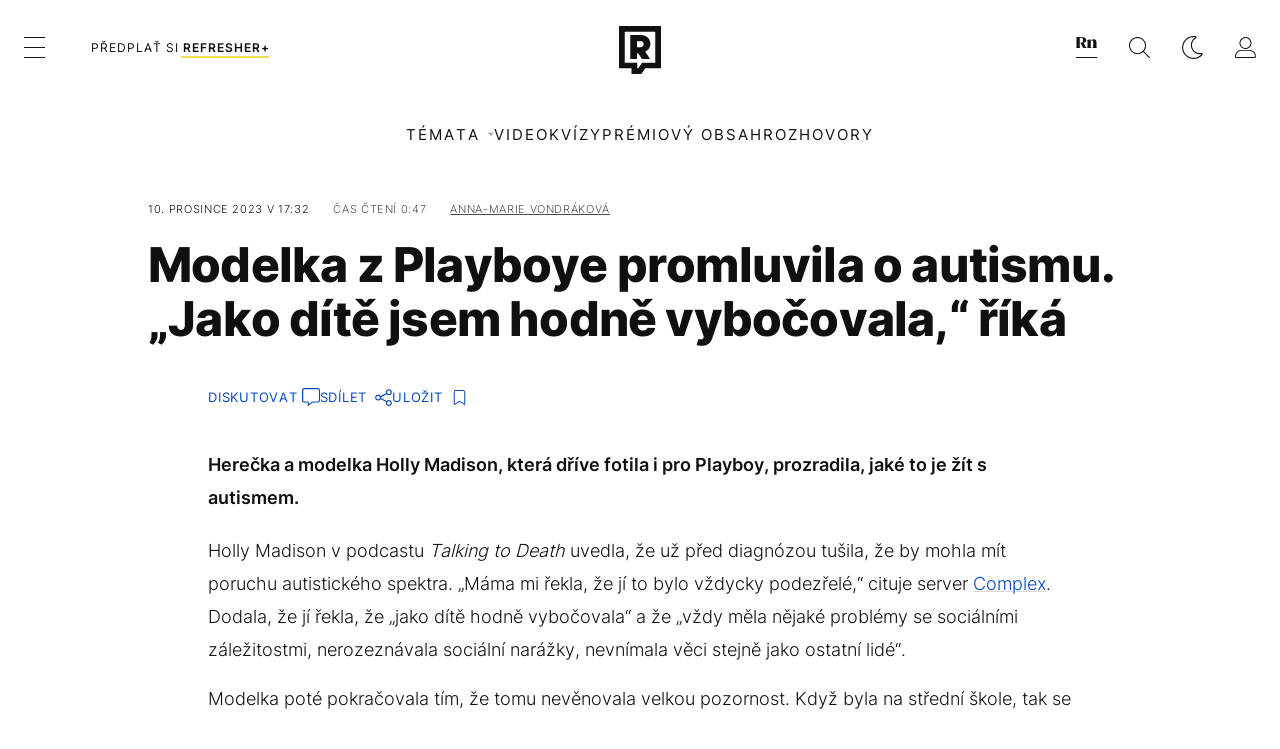

--- FILE ---
content_type: text/html; charset=UTF-8
request_url: https://refresher.cz/150130-Modelka-z-Playboye-promluvila-o-autismu-Jako-dite-jsem-hodne-vybocovala-rika
body_size: 29618
content:
<!DOCTYPE html>
<html lang="cs">
<head>
	<title>Modelka z Playboye promluvila o autismu | REFRESHER.cz</title>
<meta http-equiv="Content-Type" content="text/html; charset=UTF-8" />
<meta name="revisit-after" content="1 days" />
<meta name="robots" content="max-image-preview:large, max-video-preview:-1, max-snippet:-1" />
<meta name="author" content="REFRESHER" />
<meta name="copyright" content="REFRESHER Media, s.r.o." />
<meta name="description" content="Herečka a modelka Holly Madison, která dříve fotila i pro Playboy, prozradila, jaké to je žít s autismem." />
<meta name="news_keywords" content="refresher, hudba, moda, lifestyle" />
<meta name="theme-color" content="#101010"/>
<meta property="og:title" content="Modelka z Playboye promluvila o autismu" />
<meta property="og:description" content="Herečka a modelka Holly Madison, která dříve fotila i pro Playboy, prozradila, jaké to je žít s autismem." />
<meta property="og:image" content="https://refstatic.sk/article/f4a5823a124ed4b36d86.jpg?ic=23x7x1660x873&is=1200x630c&c=2w&s=63eb78087e9daec05e6527bc04807abec5f54fc454fa9d7e038359a7e84dc334" />
<meta property="og:image:secure_url" content="https://refstatic.sk/article/f4a5823a124ed4b36d86.jpg?ic=23x7x1660x873&is=1200x630c&c=2w&s=63eb78087e9daec05e6527bc04807abec5f54fc454fa9d7e038359a7e84dc334" />
<meta property="og:image:width" content="1200" />
<meta property="og:image:height" content="630" />
<meta property="og:type" content="article" />
<meta property="fb:app_id" content="516136231783051" />
<meta property="og:url" content="https://refresher.cz/150130-Modelka-z-Playboye-promluvila-o-autismu-Jako-dite-jsem-hodne-vybocovala-rika" />
<meta property="article:author" content="https://www.facebook.com/refresher.sk" />
<meta name="twitter:card" content="summary_large_image" />
<meta name="twitter:site" content="@refreshersk" />
<meta name="twitter:title" content="Modelka z Playboye promluvila o autismu" />
<meta name="twitter:description" content="Herečka a modelka Holly Madison, která dříve fotila i pro Playboy, prozradila, jaké to je žít s autismem." />
<meta name="twitter:image" content="https://refstatic.sk/article/f4a5823a124ed4b36d86.jpg?ic=23x7x1660x873&is=1200x630c&c=2w&s=63eb78087e9daec05e6527bc04807abec5f54fc454fa9d7e038359a7e84dc334" />
<meta name="google-site-verification" content="qRqTWtUnO7KQ6SPVnsORSm0a-qGrkXW06FuxIjik3Kk" />
<meta name="viewport" content="width=device-width, initial-scale=1, viewport-fit=cover" />
<meta name="mobile-web-app-capable" content="yes" />
<meta name="apple-mobile-web-app-status-bar-style" content="black-translucent" />
<meta name="apple-itunes-app" content="app-id=1671529030, app-argument=https://refresher.cz/150130-Modelka-z-Playboye-promluvila-o-autismu-Jako-dite-jsem-hodne-vybocovala-rika" />
<meta name="application-name" content="REFRESHER.sk"/>
<meta name="msapplication-TileColor" content="#000000"/>
<meta name="msapplication-square70x70logo" content="https://refresher.cz/static/css/img/icons/ms-128x128.png"/>
<meta name="msapplication-square150x150logo" content="https://refresher.cz/static/css/img/icons/ms-270x270.png"/>
<meta name="msapplication-wide310x150logo" content="https://refresher.cz/static/css/img/icons/ms-558x270.png"/>
<meta name="msapplication-square310x310logo" content="https://refresher.cz/static/css/img/icons/ms-558x558.png"/>
<link rel="apple-touch-icon" href="https://refresher.cz/static/other/pwa/apple-touch-icon-192x192.png">
<link rel="apple-touch-icon" sizes="152x152" href="https://refresher.cz/static/other/pwa/apple-touch-icon-152x152.png">
<link rel="apple-touch-icon" sizes="167x167" href="https://refresher.cz/static/other/pwa/apple-touch-icon-167x167.png">
<link rel="apple-touch-icon" sizes="180x180" href="https://refresher.cz/static/other/pwa/apple-touch-icon-180x180.png">
<link rel="apple-touch-startup-image" media="(width: 414px) and (height: 896px) and (-webkit-device-pixel-ratio: 3)" href="https://refresher.cz/static/other/pwa/apple-launch-1242x2688.png">
<link rel="apple-touch-startup-image" media="(width: 414px) and (height: 896px) and (-webkit-device-pixel-ratio: 2)" href="https://refresher.cz/static/other/pwa/apple-launch-828x1792.png">
<link rel="apple-touch-startup-image" media="(width: 375px) and (height: 812px) and (-webkit-device-pixel-ratio: 3)" href="https://refresher.cz/static/other/pwa/apple-launch-1125x2436.png">
<link rel="apple-touch-startup-image" media="(width: 414px) and (height: 736px) and (-webkit-device-pixel-ratio: 3)" href="https://refresher.cz/static/other/pwa/apple-launch-1242x2208.png">
<link rel="apple-touch-startup-image" media="(width: 375px) and (height: 667px) and (-webkit-device-pixel-ratio: 2)" href="https://refresher.cz/static/other/pwa/apple-launch-750x1334.png">
<link rel="apple-touch-startup-image" media="(width: 1024px) and (height: 1366px) and (-webkit-device-pixel-ratio: 2)" href="https://refresher.cz/static/other/pwa/apple-launch-2048x2732.png">
<link rel="apple-touch-startup-image" media="(width: 834px) and (height: 1112px) and (-webkit-device-pixel-ratio: 2)" href="https://refresher.cz/static/other/pwa/apple-launch-1668x2224.png">
<link rel="apple-touch-startup-image" media="(width: 768px) and (height: 1024px) and (-webkit-device-pixel-ratio: 2)" href="https://refresher.cz/static/other/pwa/apple-launch-1536x2048.png">
<link rel="icon" type="image/png" href="https://refresher.cz/static/css/img/favicon-b.png"/>
<link rel="icon" type="image/png" href="https://refresher.cz/static/css/img/favicon-w.png" media="(prefers-color-scheme: dark)"/>
<link rel="alternate" type="application/rss+xml" href="https://refresher.cz/rss" title="REFRESHER.cz RSS" />
<link rel="manifest" href="/manifest.json">
<link rel="preconnect" href="https://refstatic.sk">
<link rel="dns-prefetch" href="https://refstatic.sk">
<link rel="dns-prefetch" href="https://tracker.refresher.cz">
<link rel="preconnect" href="https://www.googletagmanager.com">
<link rel="preconnect" href="https://gask.hit.gemius.pl">
<link rel="dns-prefetch" href="//adx.adform.net">
<link rel="dns-prefetch" href="//a.teads.tv">
<link rel="canonical" href="https://refresher.cz/150130-Modelka-z-Playboye-promluvila-o-autismu-Jako-dite-jsem-hodne-vybocovala-rika">
<style type="text/css">.sprite{ background-image: url(https://refresher.cz/static/css/img/sprite.webp?v=15); background-size: 500px 500px; background-repeat: no-repeat; } .no-webp .sprite{ background-image: url(https://refresher.cz/static/css/img/sprite.png?v=15); }</style>
            <script async type="text/javascript" src="https://securepubads.g.doubleclick.net/tag/js/gpt.js"></script>
                <link rel="stylesheet" href="/build/main.373d02a4.css" type="text/css"/>
            <link rel="stylesheet" href="/build/redesign.d0a11a71.css" type="text/css"/>
            <link rel="stylesheet" href="/build/249.64c1594d.css" type="text/css"/>
            <link rel="stylesheet" href="/build/redesign-article.e68073d1.css" type="text/css"/>
                <script src="/build/runtime.4a257db4.js" defer type="text/javascript"></script>
            <script src="/build/781.6448189f.js" defer type="text/javascript"></script>
            <script src="/build/main.a8ce0320.js" defer type="text/javascript"></script>
            <script src="/build/redesign.eb74d20c.js" defer type="text/javascript"></script>
            <script src="/build/101.f00710f3.js" defer type="text/javascript"></script>
            <script src="/build/249.9c5ff926.js" defer type="text/javascript"></script>
            <script src="/build/redesign-article.744366f7.js" defer type="text/javascript"></script>
            <style>
    .fc-button.fc-cta-do-not-consent.fc-secondary-button {
        position: absolute !important;
        top: 0 !important;
        right: 24px !important;
    }
    body div.fc-consent-root .fc-dialog {
        position: relative !important;
        padding-top: 35px !important;
        margin: 0 !important;
    }
    body div.fc-consent-root .fc-primary-button {
        margin-left: 0 !important;
    }
    @media screen and (max-width: 480px) {
        body div.fc-consent-root .fc-choice-dialog .fc-footer-buttons-container {
            height: auto !important;
        }
    }
</style></head>
    <body
            data-tracker="https://refresher.cz/services/tracker/"
            data-base-url="https://refresher.cz"
            data-abtest-version="0"
            data-app=""
    >
        <script type="text/javascript">
            if( document.cookie && document.cookie.indexOf('nativeApp') > 0 ) {
                document.body.classList.add('in-app');
                if (window.matchMedia && window.matchMedia('(prefers-color-scheme: dark)').matches) {
                    document.body.classList.add('dark');
                } else {
                    document.body.classList.add('light');
                }
            } else {
                const themeLocalStorage = localStorage.getItem("theme");
                if (['dark', 'light'].includes(themeLocalStorage)) {
                    document.body.classList.add(themeLocalStorage);
                } else if (window.matchMedia && window.matchMedia('(prefers-color-scheme: dark)').matches) {
                    document.body.classList.add('dark');
                } else {
                    document.body.classList.add('light');
                }
            }
        </script>
		<script type="text/javascript">
		var pp_gemius_use_cmp = true;
		var pp_gemius_identifier = 'B82QneuKY6scUKbrHijI13aIXqxNuC_QDvVn3a0rlVv.Q7';
		const url_frontend = 'https://refresher.cz';
		var moretext = "Zobrazit více";
		var logged_in = false;
		const server_pub_key = 'BH3T-TBzLBoMEM3OzU0i4TZ5Q_kxNjrTT8mpKgigVw42LsUwwwWaAL6VP9uVaVqEfihqACVv9txX4u7SjIuVS7A';
		const url_static = 'https://refresher.cz/static';
		const browser_notifications = false;
		const user_type = 'anonym';

        window.tracker = {
            events: [],
            project: "refresher",
            locale: "cs",
            tracker: "cz",
                        abtest: "0",
            endpoint: "https://refresher.cz/services/tracker/",
            domain: ".refresher.cz",
            event: function (type, data) {
                this.events.push({type: type, data: data});
            },
        };
		</script>
		<div id="fb-root"></div>

        
                                    
<div class="header__holder--redesigned" data-is-article="1">
    <div class="Header-PullReload">
        <div class="Header-PullReload-Bg"></div>
        <div class="Header-PullReload-Loader"></div>
    </div>
</div>
<div class="header--redesigned" data-header >
    <nav class="header" data-is-article="1">
        <div class="header__top-wrap" data-header-top>
            <div class="header__top">
                <div class="header__top-soyoudontforget">
                                        <div>
                                                                                    Svátek má Robin, Erna
                                                                        </div>
                </div>
                <div class="header__top-projects">
                    <ul>
                        <li><a href="https://refresher.cz/benefity">Benefity</a></li>
                        <li><a href="https://refresher.cz/filmy-a-serialy/databaze">Filmová databáze</a></li>
                         <li><a href="https://shop.refresher.sk">Shop</a></li>
                        <li><a href="https://market.refresher.cz">Market</a></li>
                    </ul>
                </div>
                <div class="header__top-miscellaneous">
                    <ul>
                        <li><a href="https://onas.refresher.cz">O nás</a></li>
                        <li><a href="https://onas.refresher.cz/kariera">Kariéra</a></li>
                        <li><a href="https://onas.refresher.cz/#kontakt">Kontakt</a></li>
                    </ul>
                </div>
            </div>
        </div>
        <div class="header__mid" data-header-mid>
            <div class="header__mid-categories"><div class="header__mid-categories-button icon icon-menu" data-header-menu-button-desktop></div></div>
                                                                            <div class="header__mid-subscribe">
                    <a href="https://refresher.cz/plus"
                       data-ga-event="subscribe_header_banner" data-ga-interaction-type="click"
                    >Předplať si <b>refresher+</b></a>
                </div>
                        <div class="header__mid-logo"><a href="https://refresher.cz/" title="Refresher logo"><i class="icon icon-refresher-badge"></i></a></div>
            <div class="header__mid-hotkeys">
                <a href="https://news.refresher.cz/" data-modal-open="project_switch_news" title="PŘEJÍT NA NEWS"><i class="icon icon-refresher-news-badge"></i></a>
                                                <a href="https://refresher.cz/vyhladavanie" title="Vyhledávání" class="header__search-button"><i class="icon icon-search"></i></a>
                <i class="icon icon-color-scheme-dark d-none d-xl-block" data-menu-dropdown-button="color-scheme"></i>
                <i class="header__mid-hotkeys__avatar d-none d-xl-none"  data-header-menu-profile-button><img src="" alt="avatar"></i>
                <i class="header__mid-hotkeys__avatar d-none " data-menu-dropdown-button="profile-crossroad"><img src="" alt="avatar"></i>
                <a href="https://refresher.cz/prihlaseni" class="" title="Přihlásit se"><i class="icon icon-profile"></i></a>
                <i class="icon icon-menu d-xl-none" data-header-menu-button-mobile></i>
            </div>

            <div class="header__dropdown" data-menu-dropdown="color-scheme">
                <div class="header__dropdown-wrap">
                    <div class="header__dropdown-item" data-color-scheme="light"><i class="icon icon-color-scheme-light"></i> <div>Světlý režim</div></div>
                    <div class="header__dropdown-item" data-color-scheme="dark"><i class="icon icon-color-scheme-dark"></i> <div>Tmavý režim</div></div>
                    <div class="header__dropdown-item" data-color-scheme="auto"><i class="icon icon-color-scheme-device-mobile"></i> <div>Podle zařízení</div></div>
                </div>
            </div>

            <div class="header__dropdown" data-menu-dropdown="profile-crossroad">
                <div class="header__dropdown-wrap">
                    <div class="profile-crossroad">
                        <div class="profile-crossroad-wrap">
                                                    </div>
                    </div>
                </div>
            </div>
        </div>
        <div class="header__bottom-wrap" data-header-bottom>
            <div>
                <div class="header__bottom header__bottom--mobile" data-ga-event="header-links-mobile"
                     data-ga-interaction-type="view">
                                        <div class="header__bottom-link header__bottom-link--dropdown" data-modal-open="topics"
                         data-ga-event="header-links-mobile" data-ga-interaction-type="click"
                         data-ga-interaction-option="topics">Témata</div>
                    <div class="header__bottom-link header__bottom-link--dropdown" data-modal-open="latest"
                         data-ga-event="header-links-mobile" data-ga-interaction-type="click"
                         data-ga-interaction-option="latest">Nejnovější</div>
                    <div class="header__bottom-link header__bottom-link--dropdown" data-modal-open="most-read"
                         data-ga-event="header-links-mobile" data-ga-interaction-type="click"
                         data-ga-interaction-option="most-read">Nejčtenější</div>
                                            <a href="https://refresher.cz/video" class="header__bottom-link"
                           data-ga-event="header-links-mobile" data-ga-interaction-type="click"
                           data-ga-interaction-option="video">Video</a>
                                                            <a href="https://refresher.cz/kvizy" class="header__bottom-link"
                       data-ga-event="header-links-mobile" data-ga-interaction-type="click"
                       data-ga-interaction-option="quiz">Kvízy</a>
                    <a href="https://refresher.cz/podcasty" class="header__bottom-link"
                       data-ga-event="header-links-mobile" data-ga-interaction-type="click"
                       data-ga-interaction-option="podcasts">Podcasty</a>
                    <a href="https://refresher.cz/refresher/rozhovory"
                       class="header__bottom-link" data-ga-event="header-links-mobile" data-ga-interaction-type="click"
                       data-ga-interaction-option="interviews">Rozhovory</a>
                </div>
                <div class="header__bottom header__bottom--desktop h-scroll">
                                        <div class="header__bottom-link header__bottom-link--dropdown" data-modal-open="topics">Témata</div>
                                            <a href="https://refresher.cz/video" class="header__bottom-link">Video</a>
                        <a href="https://refresher.cz/kvizy" class="header__bottom-link">Kvízy</a>
                        <a href="https://refresher.cz/odporucane/plus" class="header__bottom-link">Prémiový obsah</a>
                                        <a href="https://refresher.cz/refresher/rozhovory" class="header__bottom-link">Rozhovory</a>

                </div>
            </div>
        </div>

        <div class="header__menu" data-header-menu>
            <div class="header__menu-head">
                <i class="icon icon-color-scheme-dark" data-color-scheme-switch></i>
                <div class="header__menu-head-logo">
                    <a href="https://refresher.cz/" title="Refresher logo">
                        <i class="icon icon-refresher-badge"></i>
                    </a>
                </div>
                <i class="icon icon-menu-x" data-header-menu-close></i>
            </div>
            <div class="header__menu-search">
                <form class="header__menu-search-form" action="https://refresher.cz/vyhladavanie" method="get" style="display: block;" data-cy="header-search-form">
                    <input type="search" class="header__menu-search-input" name="q" placeholder="Hledat" data-cy="header-search-input">
                    <i class="search-icon"></i>
                </form>
            </div>
            <div class="header__menu-wrap --search --hide">
                <div class="header__menu-wrap-container">
                    <div class="search__filter">
    <div class="search__filter-label">
        Filtr vyhledávání
    </div>
    <div class="search__filter-switch">
        <label class="switcher --inverted" data-cy="search-filter-articles">
            <input type="checkbox" name="exclude[]" value="articles"
                               >
            <span>Články</span>
        </label>
    </div>
    <div class="search__filter-switch">
        <label class="switcher --inverted" data-cy="search-filter-topics">
            <input type="checkbox" name="exclude[]" value="topics"
                               >
            <span>Témata</span>
        </label>
    </div>
    <div class="search__filter-switch">
        <label class="switcher --inverted" data-cy="search-filter-users">
            <input type="checkbox" name="exclude[]" value="users"
                               >
            <span>Uživatelé</span>
        </label>
    </div>
    <div class="search__filter-switch">
        <label class="switcher --inverted" data-cy="search-filter-movies">
            <input type="checkbox" name="exclude[]" value="movies"
                               >
            <span>Filmy a seriály</span>
        </label>
    </div>
</div>
                    <div class="search__content"></div>
                </div>
            </div>
            <div class="header__menu-wrap --categories">
                <div class="header__menu-top">
                    <div class="header__menu-category">
                        <div class="header__menu-category-h">Hlavní témata</div>
                        <ul class="header__menu-category-ul">
                                                                                                <li class="header__menu-category-li">
                                        <a href="https://refresher.cz/tema/rodina-vztahy-sex"
                                           style="border-color: #320af6;"
                                           class="header__menu-category-li-a"
                                        >Rodina, Vztahy, Sex</a>
                                    </li>
                                                                    <li class="header__menu-category-li">
                                        <a href="https://refresher.cz/tema/krimi-a-true-crime"
                                           style="border-color: #320af6;"
                                           class="header__menu-category-li-a"
                                        >Krimi a true crime</a>
                                    </li>
                                                                    <li class="header__menu-category-li">
                                        <a href="https://refresher.cz/tema/vzdelani-kariera"
                                           style="border-color: #AE83FF;"
                                           class="header__menu-category-li-a"
                                        >Vzdělání &amp; Kariéra</a>
                                    </li>
                                                                    <li class="header__menu-category-li">
                                        <a href="https://refresher.cz/tema/zdravi"
                                           style="border-color: #9AC000;"
                                           class="header__menu-category-li-a"
                                        >Zdraví</a>
                                    </li>
                                                                    <li class="header__menu-category-li">
                                        <a href="https://refresher.cz/tema/beauty"
                                           style="border-color: #320af6;"
                                           class="header__menu-category-li-a"
                                        >Beauty</a>
                                    </li>
                                                                    <li class="header__menu-category-li">
                                        <a href="https://refresher.cz/tema/fashion"
                                           style="border-color: #320af6;"
                                           class="header__menu-category-li-a"
                                        >Fashion</a>
                                    </li>
                                                                    <li class="header__menu-category-li">
                                        <a href="https://refresher.cz/tema/gastro"
                                           style="border-color: #320af6;"
                                           class="header__menu-category-li-a"
                                        >Gastro</a>
                                    </li>
                                                                    <li class="header__menu-category-li">
                                        <a href="https://refresher.cz/tema/design-art"
                                           style="border-color: #320af6;"
                                           class="header__menu-category-li-a"
                                        >Design &amp; Art</a>
                                    </li>
                                                                    <li class="header__menu-category-li">
                                        <a href="https://refresher.cz/tema/cestovani-volny-cas"
                                           style="border-color: #320af6;"
                                           class="header__menu-category-li-a"
                                        >Cestování &amp; Volný čas</a>
                                    </li>
                                                                    <li class="header__menu-category-li">
                                        <a href="https://refresher.cz/tema/filmy-a-serialy"
                                           style="border-color: #C7A700;"
                                           class="header__menu-category-li-a"
                                        >Filmy &amp; Seriály</a>
                                    </li>
                                                                    <li class="header__menu-category-li">
                                        <a href="https://refresher.cz/tema/showbiz-zabava"
                                           style="border-color: #B830CE;"
                                           class="header__menu-category-li-a"
                                        >Showbiz &amp; Zábava</a>
                                    </li>
                                                                    <li class="header__menu-category-li">
                                        <a href="https://refresher.cz/tema/hudba"
                                           style="border-color: #320af6;"
                                           class="header__menu-category-li-a"
                                        >Hudba</a>
                                    </li>
                                                                    <li class="header__menu-category-li">
                                        <a href="https://refresher.cz/tema/tech"
                                           style="border-color: #D00B92;"
                                           class="header__menu-category-li-a"
                                        >Tech &amp; Gaming</a>
                                    </li>
                                                                    <li class="header__menu-category-li">
                                        <a href="https://refresher.cz/tema/sport"
                                           style="border-color: #34C4F1;"
                                           class="header__menu-category-li-a"
                                        >Sport</a>
                                    </li>
                                                                                    </ul>
                    </div>
                    <div class="header__menu-category header__menu-category--news">
                        <div class="header__menu-category-h">Aktuální témata</div>
                        <ul class="header__menu-category-ul">
                                                                                                <li class="header__menu-category-li">
                                        <a href="https://refresher.cz/tema/reality-shows"
                                           style="border-color: #320af6;"
                                           class="header__menu-category-li-a"
                                        >Reality Shows</a>
                                    </li>
                                                                    <li class="header__menu-category-li">
                                        <a href="https://refresher.cz/tema/osobnosti"
                                           style="border-color: #1167FF;"
                                           class="header__menu-category-li-a"
                                        >Osobnosti</a>
                                    </li>
                                                                    <li class="header__menu-category-li">
                                        <a href="https://refresher.cz/tema/rap"
                                           style="border-color: #320af6;"
                                           class="header__menu-category-li-a"
                                        >Rap</a>
                                    </li>
                                                                    <li class="header__menu-category-li">
                                        <a href="https://refresher.cz/tema/celebrity"
                                           style="border-color: #320af6;"
                                           class="header__menu-category-li-a"
                                        >Celebrity</a>
                                    </li>
                                                                    <li class="header__menu-category-li">
                                        <a href="https://refresher.cz/tema/filmy-2026"
                                           style="border-color: #320af6;"
                                           class="header__menu-category-li-a"
                                        >Filmy 2026</a>
                                    </li>
                                                                    <li class="header__menu-category-li">
                                        <a href="https://refresher.cz/tema/bojove-sporty"
                                           style="border-color: #320af6;"
                                           class="header__menu-category-li-a"
                                        >Bojové sporty</a>
                                    </li>
                                                                    <li class="header__menu-category-li">
                                        <a href="https://refresher.cz/tema/videohry"
                                           style="border-color: #320af6;"
                                           class="header__menu-category-li-a"
                                        >Videohry</a>
                                    </li>
                                                                    <li class="header__menu-category-li">
                                        <a href="https://refresher.cz/tema/oktagon-mma"
                                           style="border-color: #320af6;"
                                           class="header__menu-category-li-a"
                                        >Oktagon MMA</a>
                                    </li>
                                                                                    </ul>
                    </div>
                </div>

                <div class="header__menu-bot is-shown" data-menu-bot>                    <div class="header__menu-category">
                        <div class="header__menu-category-h">Jiné formáty</div>
                        <ul class="header__menu-category-ul">
                            <li class="header__menu-category-li"><a href="https://refresher.cz/odporucane" class="header__menu-category-li-a">Doporučené</a></li>
                            <li class="header__menu-category-li"><a href="https://refresher.cz/video" class="header__menu-category-li-a">Video</a></li>
                            <li class="header__menu-category-li"><a href="https://refresher.cz/podcasty" class="header__menu-category-li-a">Podcasty</a></li>
                            <li class="header__menu-category-li"><a href="https://refresher.cz/kvizy" class="header__menu-category-li-a">Kvízy</a></li>
                            <li class="header__menu-category-li"><a href="https://refresher.cz/refresher/rozhovory" class="header__menu-category-li-a">Rozhovory</a></li>
                        </ul>
                    </div>

                    <div class="header__menu-category header__menu-category--single">
                        <div class="header__menu-category-h">Předplatné</div>
                        <ul class="header__menu-category-ul">
                            <li class="header__menu-category-li"><a href="https://refresher.cz/odporucane/plus" class="header__menu-category-li-a">Prémiový obsah</a></li>
                            <li class="header__menu-category-li"><a href="https://refresher.cz/benefity" class="header__menu-category-li-a">Benefity</a></li>
                            <li class="header__menu-category-li"><a href="https://refresher.cz/plus" class="header__menu-category-li-a">Předplatit</a></li>
                        </ul>
                    </div>

                    <div class="header__menu-category">
                        <div class="header__menu-category-h">Refresher</div>
                        <ul class="header__menu-category-ul">
                            <li class="header__menu-category-li"><a href="https://onas.refresher.cz" class="header__menu-category-li-a">O nás</a></li>
                            <li class="header__menu-category-li"><a href="https://onas.refresher.cz/#hodnoty" class="header__menu-category-li-a">Hodnoty</a></li>
                            <li class="header__menu-category-li"><a href="https://insider.refresher.cz" class="header__menu-category-li-a">Insider</a></li>
                            <li class="header__menu-category-li"><a href="https://onas.refresher.cz/kariera" class="header__menu-category-li-a">Kariéra</a></li>
                            <li class="header__menu-category-li"><a href="https://onas.refresher.cz/vlastnicka-struktura-spolecnosti#historie" class="header__menu-category-li-a">Historie</a></li>
                            <li class="header__menu-category-li"><a href="https://onas.refresher.cz/#kontakt" class="header__menu-category-li-a">Kontakt</a></li>
                            <li class="header__menu-category-li"><a href="https://onas.refresher.cz/reklama" class="header__menu-category-li-a">Reklama</a></li>
                        </ul>
                    </div>

                    <div class="header__menu-category">
                        <div class="header__menu-category-h">Naše projekty</div>
                        <ul class="header__menu-category-ul">
                            <li class="header__menu-category-li"><a href="https://disrupter.refresher.cz/" class="header__menu-category-li-a">Disrupter</a></li>
                            <li class="header__menu-category-li"><a href="https://shop.refresher.sk" class="header__menu-category-li-a">Shop</a></li>
                            <li class="header__menu-category-li"><a href="https://refresher.cz/filmy-a-serialy/databaze" class="header__menu-category-li-a">Filmová databáze</a></li>
                             <li class="header__menu-category-li"><a href="https://market.refresher.cz" class="header__menu-category-li-a">Market</a></li>
                        </ul>
                    </div>
                </div>

                <div class="header__menu-foot">
                                        <div class="header__menu-foot-namesday">
                                                                                    Svátek má Robin, Erna
                                                                        </div>
                    <div class="header__menu-foot-switch">
                                                    <span>CZ</span><a href="https://refresher.sk">SK</a><a href="https://refresher.hu">HU</a>
                                            </div>                 </div>
            </div>
        </div>

        <div class="header__menu" data-header-menu="profile">
            <div class="header__menu-head">
                <i class="icon icon-color-scheme-dark"></i>
                <div class="header__menu-head-logo">
                    <i class="icon icon-refresher-badge"></i>
                </div>
                <i class="icon icon-menu-x" data-header-menu-close></i>
            </div>

            


            <div class="profile-crossroad">
                            </div>

        </div>
    </nav>




    <div class="overlay" data-overlay></div>
    <div class="header__modal" data-modal="topics">
        <div class="header__modal-head" data-modal-close>
            <div class="header__modal-button"></div>
        </div>
        <div class="header__modal-body">
            <div class="header__menu-wrap">
                <div class="header__menu-top">
                    <div class="header__menu-category">
                        <div class="header__menu-category-h">Hlavní témata</div>
                        <ul class="header__menu-category-ul">
                                                                                                <li class="header__menu-category-li">
                                        <a href="https://refresher.cz/tema/rodina-vztahy-sex"
                                           class="header__menu-category-li-a"
                                        >Rodina, Vztahy, Sex</a>
                                    </li>
                                                                    <li class="header__menu-category-li">
                                        <a href="https://refresher.cz/tema/krimi-a-true-crime"
                                           class="header__menu-category-li-a"
                                        >Krimi a true crime</a>
                                    </li>
                                                                    <li class="header__menu-category-li">
                                        <a href="https://refresher.cz/tema/vzdelani-kariera"
                                           class="header__menu-category-li-a"
                                        >Vzdělání &amp; Kariéra</a>
                                    </li>
                                                                    <li class="header__menu-category-li">
                                        <a href="https://refresher.cz/tema/zdravi"
                                           class="header__menu-category-li-a"
                                        >Zdraví</a>
                                    </li>
                                                                    <li class="header__menu-category-li">
                                        <a href="https://refresher.cz/tema/beauty"
                                           class="header__menu-category-li-a"
                                        >Beauty</a>
                                    </li>
                                                                    <li class="header__menu-category-li">
                                        <a href="https://refresher.cz/tema/fashion"
                                           class="header__menu-category-li-a"
                                        >Fashion</a>
                                    </li>
                                                                    <li class="header__menu-category-li">
                                        <a href="https://refresher.cz/tema/gastro"
                                           class="header__menu-category-li-a"
                                        >Gastro</a>
                                    </li>
                                                                    <li class="header__menu-category-li">
                                        <a href="https://refresher.cz/tema/design-art"
                                           class="header__menu-category-li-a"
                                        >Design &amp; Art</a>
                                    </li>
                                                                    <li class="header__menu-category-li">
                                        <a href="https://refresher.cz/tema/cestovani-volny-cas"
                                           class="header__menu-category-li-a"
                                        >Cestování &amp; Volný čas</a>
                                    </li>
                                                                    <li class="header__menu-category-li">
                                        <a href="https://refresher.cz/tema/filmy-a-serialy"
                                           class="header__menu-category-li-a"
                                        >Filmy &amp; Seriály</a>
                                    </li>
                                                                    <li class="header__menu-category-li">
                                        <a href="https://refresher.cz/tema/showbiz-zabava"
                                           class="header__menu-category-li-a"
                                        >Showbiz &amp; Zábava</a>
                                    </li>
                                                                    <li class="header__menu-category-li">
                                        <a href="https://refresher.cz/tema/hudba"
                                           class="header__menu-category-li-a"
                                        >Hudba</a>
                                    </li>
                                                                    <li class="header__menu-category-li">
                                        <a href="https://refresher.cz/tema/tech"
                                           class="header__menu-category-li-a"
                                        >Tech &amp; Gaming</a>
                                    </li>
                                                                    <li class="header__menu-category-li">
                                        <a href="https://refresher.cz/tema/sport"
                                           class="header__menu-category-li-a"
                                        >Sport</a>
                                    </li>
                                                                                    </ul>
                    </div>
                    <div class="header__menu-category header__menu-category--topics">
                        <div class="header__menu-category-h">Aktuální témata</div>
                        <ul class="header__menu-category-ul">
                                                                                                <li class="header__menu-category-li">
                                        <a href="https://refresher.cz/tema/reality-shows"
                                           class="header__menu-category-li-a"
                                        >Reality Shows</a>
                                    </li>
                                                                    <li class="header__menu-category-li">
                                        <a href="https://refresher.cz/tema/osobnosti"
                                           class="header__menu-category-li-a"
                                        >Osobnosti</a>
                                    </li>
                                                                    <li class="header__menu-category-li">
                                        <a href="https://refresher.cz/tema/rap"
                                           class="header__menu-category-li-a"
                                        >Rap</a>
                                    </li>
                                                                    <li class="header__menu-category-li">
                                        <a href="https://refresher.cz/tema/celebrity"
                                           class="header__menu-category-li-a"
                                        >Celebrity</a>
                                    </li>
                                                                    <li class="header__menu-category-li">
                                        <a href="https://refresher.cz/tema/filmy-2026"
                                           class="header__menu-category-li-a"
                                        >Filmy 2026</a>
                                    </li>
                                                                    <li class="header__menu-category-li">
                                        <a href="https://refresher.cz/tema/bojove-sporty"
                                           class="header__menu-category-li-a"
                                        >Bojové sporty</a>
                                    </li>
                                                                    <li class="header__menu-category-li">
                                        <a href="https://refresher.cz/tema/videohry"
                                           class="header__menu-category-li-a"
                                        >Videohry</a>
                                    </li>
                                                                    <li class="header__menu-category-li">
                                        <a href="https://refresher.cz/tema/oktagon-mma"
                                           class="header__menu-category-li-a"
                                        >Oktagon MMA</a>
                                    </li>
                                                                                    </ul>
                    </div>
                </div>
            </div>
        </div>
    </div>
    <div class="header__modal" data-modal="latest">
        <div class="header__modal-head" data-modal-close>
            <div class="header__modal-button"></div>
        </div>
        <div class="header__modal-body">
            <div data-modal-loader></div>
        </div>
    </div>
    <div class="header__modal" data-modal="most-read">
        <div class="header__modal-head" data-modal-close>
            <div class="header__modal-button"></div>
        </div>
        <div class="header__modal-body">
            <div data-modal-loader></div>
        </div>
    </div>
    <div class="header__modal" data-modal="project_switch_news">
        <div class="header__modal-head" data-modal-close>
            <div class="header__modal-button"></div>
        </div>
        <div class="header__modal-body">
            <div class="project-switch">
                <div><div class="project-switch__logo"></div></div>
                <div class="project-switch__h">Zpravodajský portál pro moderní generaci, která se zajímá o aktuální dění.</div>
                <div class="project-switch__p">Zajímá tě aktuální dění? Zprávy z domova i ze světa najdeš na zpravodajském webu. Čti reportáže, rozhovory i komentáře z různých oblastí. Sleduj Refresher News, pokud chceš být v obraze.</div>
                <div class="project-switch__checkbox">
                    <label class="form-control-checkbox" data-project-switch-alert-toggle>
                        <input class="form-control-checkbox__input" type="checkbox" data-project-switch-alert-toggle-checkbox>
                        <span class="form-control-checkbox__checkmark-border"></span>
                        <span class="form-control-checkbox__checkmark"></span>
                        <span class="form-control-checkbox__label">Nezobrazovat toto upozornění</span>
                    </label>
                </div>
                <div class="project-switch__button">
                    <a href="https://news.refresher.cz/" class="btn btn-primary btn-icon"><span>PŘEJÍT NA NEWS</span>
                        <i class="icon-caret-right"></i></a>
                </div>
                <div class="project-switch__info">Kliknutím na tlačítko tě přesměrujeme na news.refresher.cz</div>
            </div>
        </div>
    </div>
    <div class="header__modal" data-modal="project_switch_lifestyle">
        <div class="header__modal-head" data-modal-close>
            <div class="header__modal-button"></div>
        </div>
        <div class="header__modal-body">
                    </div>
    </div>
</div>
                    
        
        
		
    
    
    
    
    <div id="protag-above_content"></div>
    <script type="text/javascript">
        window.googletag = window.googletag || { cmd: [] };
        window.protag = window.protag || { cmd: [] };
        window.protag.cmd.push(function () {
            window.protag.display("protag-above_content");
        });
    </script>



<div class="container">
    <article
            class="article"
            data-id="150130"
            data-alias="Modelka-z-Playboye-promluvila-o-autismu-Jako-dite-jsem-hodne-vybocovala-rika"
            data-category-id="160"
            data-hide-ads="0"
            data-targeting-category="zahranici"
            data-url="https://refresher.cz/150130-Modelka-z-Playboye-promluvila-o-autismu-Jako-dite-jsem-hodne-vybocovala-rika"
                                    data-link-view="0"
                                                data-featured="0"
                        data-author-ids="845"
            data-category-ids="160"
            data-tag-ids=""
            data-active                                    data-section="1"
                >
                
        


        

        

                    <div
        class="article__headline"
                    style="--category-color: #E1823E;"
        >
    <div class="article__headline-info">
                    <div class="article__headline-info-item --publish-date">
                                10. prosince 2023 v 17:32
            </div>
                <div class="article__headline-info-item --reading-time">
            Čas čtení
                        0:47
        </div>
                                    <a class="article__headline-info-item --author" href="https://refresher.cz/profil/anna-vondrakova">
                    Anna-Marie Vondráková
                </a>
                    
                <div style="display: flex;">
                                </div>
    </div>
    <h1 class="article__headline-title">
        Modelka z Playboye promluvila o autismu. „Jako dítě jsem hodně vybočovala,“ říká
    </h1>
    
    <div class="article__headline-actions  "
         data-headline-actions
    >
        
        <div class="article__actions ">

    
            <a class="article__discussion"
           href="https://refresher.cz/150130-Modelka-z-Playboye-promluvila-o-autismu-Jako-dite-jsem-hodne-vybocovala-rika#diskusia"
           data-cy="article-actions-discussion"
           aria-label="Diskutovat"
        >
            <div class="article__discussion-text">Diskutovat</div>
            <div class="article__discussion-icon"></div>
                    </a>
    
    
    <div class="article__share" data-cy="article-share" data-ga-event="article_share" data-ga-interaction-type="view">
        <div class="article__share-title --long">
            Sdílet
        </div>
    </div>

    <div class="article__bookmark"
                  data-cy="article-bookmark"
         data-ga-event="article_save" data-ga-interaction-type="view"
    >
        <div class="article__bookmark-button"
                          data-cy="article-bookmark-button"
        >
            <span class="article__bookmark-button-text --inactive --hide" data-ga-event="article_save" data-ga-interaction-type="click" data-ga-interaction-option="signed-in">
                Uložit
            </span>
            <span class="article__bookmark-button-text --active --hide" data-ga-event="article_save" data-ga-interaction-type="click" data-ga-interaction-option="signed-in">
                Uložené
            </span>
        </div>

        <div class="modal" data-type="login" data-cy="article-bookmark-login">
            <div class="modal-box">
                <div class="modal-content">
                    Musíš být přihlášený/á, abys mohl/a uložit článek.
                </div>
                <div class="modal-actions">
                    <a class="modal-button btn btn-primary"
                       data-type="confirm"
                       href="https://refresher.cz/prihlaseni?info=1"
                       data-cy="article-bookmark-login-confirm"
                       data-ga-event="article_save" data-ga-interaction-type="click" data-ga-interaction-option="anonymous"
                    >
                        Přihlásit se
                    </a>
                    <div class="modal-button btn btn-primary-outline"
                         data-type="cancel"
                         data-cy="article-bookmark-login-cancel"
                         data-ga-event="article_save" data-ga-interaction-type="click" data-ga-interaction-option="anonymous"
                    >
                        Zrušit
                    </div>
                </div>
            </div>
        </div>

        <div class="modal" data-type="error" data-cy="article-bookmark-error">
            <div class="modal-box">
                <div class="modal-content">
                    Nepodařilo se uložit změny. Zkus se nově přihlásit a zopakovat akci.
                    <br/><br/>
                    V případě že problémy přetrvávají, kontaktuj prosím administrátora.
                </div>
                <div class="modal-actions">
                    <div class="modal-button btn btn-primary"
                         data-type="cancel"
                         data-cy="article-bookmark-error-cancel"
                    >
                        OK
                    </div>
                </div>
            </div>
        </div>

    </div>

</div>
    </div>

</div>
        
        
        
        

<div
        class="article__content"
                    style="--category-color: #E1823E;"
                >
    
                        <div class="RQ-Container " data-style="redesign-article"></div>
    
    
    
    <div class="article__content-articles">
            </div>

    
            <p class="article__content-intro">
            Herečka a modelka Holly Madison, která dříve fotila i pro Playboy, prozradila, jaké to je žít s autismem.
        </p>
    
    
            <div class="article__content-area">
            <p>Holly Madison v podcastu <em>Talking to Death</em> uvedla, že už před diagnózou tušila, že by mohla mít poruchu autistického spektra. „Máma mi řekla, že jí to bylo vždycky podezřelé,“ cituje server <a href="https://www.complex.com/pop-culture/a/markelibert/holly-madison-autism-diagnosis" target="_blank" rel="noopener">Complex</a>. Dodala, že jí řekla, že „jako dítě hodně vybočovala“ a že „vždy měla nějaké problémy se sociálními záležitostmi, nerozeznávala sociální narážky, nevnímala věci stejně jako ostatní lidé“.</p>
<p>Modelka poté pokračovala tím, že tomu nevěnovala velkou pozornost. Když byla na střední škole, tak se s rodiči přestěhovala z Aljašky do Oregonu a myslela si, že její chování bylo způsobeno tím. „Pomyslela jsem si, že to byla prostě velká společenská změna.“ Autismus jí byl diagnostikován tento rok.</p>
<div class="insta-embed mceNonEditable">
<blockquote class="instagram-media" style="background: #FFF; border: 0; border-radius: 3px; box-shadow: 0 0 1px 0 rgba(0,0,0,0.5),0 1px 10px 0 rgba(0,0,0,0.15); margin: 1px; max-width: 540px; min-width: 326px; padding: 0; width: calc(100% - 2px);" data-instgrm-permalink="https://www.instagram.com/p/CxbQBkTSg8z/?utm_source=ig_embed&utm_campaign=loading" data-instgrm-version="14">
<div style="padding: 16px;">
<div style="display: flex; flex-direction: row; align-items: center;"> </div>
<div style="padding: 19% 0;"> </div>
<div style="display: block; height: 50px; margin: 0 auto 12px; width: 50px;"> </div>
<div style="padding-top: 8px;">
<div style="color: #3897f0; font-family: Arial,sans-serif; font-size: 14px; font-style: normal; font-weight: 550; line-height: 18px;">Zobrazit příspěvek na Instagramu</div>
</div>
<div style="padding: 12.5% 0;"> </div>
<div style="display: flex; flex-direction: row; margin-bottom: 14px; align-items: center;"> </div>
<div style="display: flex; flex-direction: column; flex-grow: 1; justify-content: center; margin-bottom: 24px;"> </div>
<p style="color: #c9c8cd; font-family: Arial,sans-serif; font-size: 14px; line-height: 17px; margin-bottom: 0; margin-top: 8px; overflow: hidden; padding: 8px 0 7px; text-align: center; text-overflow: ellipsis; white-space: nowrap;"><a style="color: #c9c8cd; font-family: Arial,sans-serif; font-size: 14px; font-style: normal; font-weight: normal; line-height: 17px; text-decoration: none;" href="https://www.instagram.com/p/CxbQBkTSg8z/?utm_source=ig_embed&utm_campaign=loading" target="_blank" rel="noopener">Příspěvek sdílený Holly Madison (@hollymadison)</a></p>
</div>
</blockquote>
</div>
<p>Madison také poskytla náhled na to, jak se vypořádává se sociálními situacemi a zároveň se svou diagnózou. „Nikdy předtím jsem nenavazovala oční kontakt,“ řekla. „Cítím, že mě lidé během mého života opravdu neměli rádi. Mysleli si, že jsem namyšlená, že si myslím, že jsem lepší než všichni ostatní,“ řekla. Díky léčbě se však její situace zlepšila.</p>
<p>&nbsp;</p>
<p>Zároveň také uvedla, že má diagnostikovaný vysoce funkční autismus. „Není to tak extrémní jako u jiných lidí. Takže nejsem mluvčím pro všechny –⁠ říkají tomu spektrum z nějakého důvodu.“</p>
<script src="https://www.instagram.com/embed.js" async="" defer="defer"></script>
        </div>
    
    
    
    
</div>


        
        
        <div class="article__footer">

            <div class="article__actions --footer">

            <div class="article__report">
    <a href="https://refresher.cz/nahlasit-obsah?url=https://refresher.cz/150130-Modelka-z-Playboye-promluvila-o-autismu-Jako-dite-jsem-hodne-vybocovala-rika&amp;reason=4" rel="nofollow">Upozornit na chybu</a>
    <span>
        - pokud spatřuješ v článku nedostatek nebo máš připomínky, dej nám vědět.
    </span>
</div>
    
    
    
    <div class="article__share" data-cy="article-share" data-ga-event="article_share" data-ga-interaction-type="view">
        <div class="article__share-title --long">
            Sdílet
        </div>
    </div>

    <div class="article__bookmark"
                  data-cy="article-bookmark"
         data-ga-event="article_save" data-ga-interaction-type="view"
    >
        <div class="article__bookmark-button"
                          data-cy="article-bookmark-button"
        >
            <span class="article__bookmark-button-text --inactive --hide" data-ga-event="article_save" data-ga-interaction-type="click" data-ga-interaction-option="signed-in">
                Uložit
            </span>
            <span class="article__bookmark-button-text --active --hide" data-ga-event="article_save" data-ga-interaction-type="click" data-ga-interaction-option="signed-in">
                Uložené
            </span>
        </div>

        <div class="modal" data-type="login" data-cy="article-bookmark-login">
            <div class="modal-box">
                <div class="modal-content">
                    Musíš být přihlášený/á, abys mohl/a uložit článek.
                </div>
                <div class="modal-actions">
                    <a class="modal-button btn btn-primary"
                       data-type="confirm"
                       href="https://refresher.cz/prihlaseni?info=1"
                       data-cy="article-bookmark-login-confirm"
                       data-ga-event="article_save" data-ga-interaction-type="click" data-ga-interaction-option="anonymous"
                    >
                        Přihlásit se
                    </a>
                    <div class="modal-button btn btn-primary-outline"
                         data-type="cancel"
                         data-cy="article-bookmark-login-cancel"
                         data-ga-event="article_save" data-ga-interaction-type="click" data-ga-interaction-option="anonymous"
                    >
                        Zrušit
                    </div>
                </div>
            </div>
        </div>

        <div class="modal" data-type="error" data-cy="article-bookmark-error">
            <div class="modal-box">
                <div class="modal-content">
                    Nepodařilo se uložit změny. Zkus se nově přihlásit a zopakovat akci.
                    <br/><br/>
                    V případě že problémy přetrvávají, kontaktuj prosím administrátora.
                </div>
                <div class="modal-actions">
                    <div class="modal-button btn btn-primary"
                         data-type="cancel"
                         data-cy="article-bookmark-error-cancel"
                    >
                        OK
                    </div>
                </div>
            </div>
        </div>

    </div>

</div>

            
            

                <div id="protag-comment_section"></div>
    <script type="text/javascript">
        window.googletag = window.googletag || { cmd: [] };
        window.protag = window.protag || { cmd: [] };
        window.protag.cmd.push(function () {
            window.protag.display("protag-comment_section");
        });
    </script>


            <div class="article__footer-discussion">
                

<input type="checkbox" id="discussion_expand" style="display: none">
<label for="discussion_expand" class="btn btn-primary btn-icon --normal">
    <span>Vstoupit do diskuze </span>
    <i class="icon icon-caret-down"></i>
</label>

<div id="diskusia"
     class="discussion"
     data-id="150130"
     data-project="1"
     data-count="0"
     data-article-id="150130"
                             >

    <div class="discussion__realtime-users --hidden"
         data-text-nom="lidé právě čtou tento článek"
         data-text-gen="lidí právě čte tento článek"
    >
        <div class="discussion__realtime-users-count" data-realtime-users-count></div>
        <span data-realtime-users-text></span>
    </div>

            <div class="discussion__authorize" data-discussion-authorize>
            <div>Pokud chceš diskutovat, vytvoř si</div>
            <a href="https://refresher.cz/prihlaseni?info=1&amp;return=https://refresher.cz/150130-Modelka-z-Playboye-promluvila-o-autismu-Jako-dite-jsem-hodne-vybocovala-rika%23diskusia">
                bezplatný účet nebo se přihlas
            </a>
        </div>
    
    <div class="discussion__error" data-cy="discussion-error">
        Nepodarilo sa načítať dáta pre diskusiu. Skúste znova načítať stránku.
    </div>

    <div class="discussion__header">
        <div class="discussion__header-count">
                                                0 komentářů
                                    </div>
        <div class="discussion__header-sorting" data-type="sorting">
            <div class="discussion__header-sorting-btn">
                Seřadit od
            </div>
            <div class="tabs-menu --active">
                <div class="tabs-menu-item --active" data-type="rating">
                    nejoblíbenějších
                </div>
                <div class="tabs-menu-item" data-type="newest">
                    nejnovějších
                </div>
            </div>
        </div>
    </div>

    <div class="discussion__content" data-cy="discussion-content"></div>

    <template class="discussion__reply-form">
        <form class="discussion__form" method="post" data-cy="discussion-reply-form">
            <textarea class="discussion__form-input"
                      placeholder="Reagovat..."
                      data-cy="discussion-reply-form-input"
            ></textarea>
            <button class="discussion__form-button btn btn-primary btn-icon"
                    type="submit"
                    data-cy="discussion-reply-form-button"
            >
                <span>Zveřejnit komentář</span>
                <i class="icon icon-caret-right"></i>
            </button>
        </form>
    </template>

    <div class="modal"
         data-type="form-login"
         data-cy="discussion-modal-login"
    >
        <div class="modal-box">
            <div class="modal-content">
                Musíš být přihlášený/á, abys mohl/a přidat komentář.
            </div>
            <div class="modal-actions">
                <a class="modal-button btn btn-primary"
                   href="https://refresher.cz/prihlaseni?info=1&amp;return=https://refresher.cz/150130-Modelka-z-Playboye-promluvila-o-autismu-Jako-dite-jsem-hodne-vybocovala-rika%23diskusia"
                   data-cy="discussion-modal-login-confirm"
                >
                    Přihlásit se
                </a>
                <div class="modal-button btn btn-primary-outline"
                     data-type="cancel"
                     data-cy="discussion-modal-login-cancel"
                >
                    Zrušit
                </div>
            </div>
        </div>
    </div>

    <div class="modal"
         data-type="rate-login"
         data-cy="discussion-modal-rate-login"
    >
        <div class="modal-box">
            <div class="modal-content">
                Musíš být přihlášený/á, abys mohl/a ohodnotit komentář.
            </div>
            <div class="modal-actions">
                <a class="modal-button btn btn-primary"
                   href="https://refresher.cz/prihlaseni?info=1&amp;return=https://refresher.cz/150130-Modelka-z-Playboye-promluvila-o-autismu-Jako-dite-jsem-hodne-vybocovala-rika%23diskusia"
                   data-type="confirm"
                   data-cy="discussion-modal-rate-login-confirm"
                >
                    Přihlásit se
                </a>
                <div class="modal-button btn btn-primary-outline"
                     data-type="cancel"
                     data-cy="discussion-modal-rate-login-cancel"
                >
                    Zrušit
                </div>
            </div>
        </div>
    </div>

    <div class="modal"
         data-type="form-premium"
         data-cy="discussion-form-premium"
    >
        <div class="modal-box">
            <div class="modal-content">
                Abys mohl přidat komentář, musíš mít předplacené REFRESHER+.
            </div>
            <div class="modal-actions">
                <a class="modal-button btn btn-primary"
                   href="https://refresher.cz/plus"
                   data-type="confirm"
                   data-cy="discussion-form-premium-confirm"
                >
                    Předplatit
                </a>
                <div class="modal-button btn btn-primary-outline"
                     data-type="cancel"
                     data-cy="discussion-form-premium-cancel"
                >
                    Zrušit
                </div>
            </div>
        </div>
    </div>

    <div class="modal"
         data-type="form-verify"
         data-cy="discussion-form-verify"
    >
        <div class="modal-box">
            <div class="modal-content">
                Komentář, který si přidal, vidíš zatím jen ty. Pro zobrazení komentářů ostatním uživatelům je třeba ověřit tvůj účet.
            </div>
            <div class="modal-actions">
                <a class="modal-button btn btn-primary"
                   href="https://refresher.cz/overenie"
                   data-type="confirm"
                   data-cy="discussion-form-verify-confirm"
                >
                    Ověřit účet
                </a>
                <div class="modal-button btn btn-primary-outline"
                     data-type="cancel"
                     data-cy="discussion-form-verify-cancel"
                >
                    Zrušit
                </div>
            </div>
        </div>
    </div>

    <div class="modal"
         data-type="remove"
         data-cy="discussion-modal-remove"
    >
        <div class="modal-box">
            <div class="modal-content">
                Opravdu chceš odstranit svůj komentář?
            </div>
            <div class="modal-actions">
                <div class="modal-button btn btn-primary"
                     data-type="confirm"
                     data-cy="discussion-modal-remove-confirm"
                >
                    Odstranit
                </div>
                <div class="modal-button btn btn-primary-outline"
                     data-type="cancel"
                     data-cy="discussion-modal-remove-cancel"
                >
                    Zrušit
                </div>
            </div>
        </div>
    </div>

    <div class="modal"
         data-type="block"
         data-cy="discussion-modal-block"
    >
        <div class="modal-box">
            <div class="modal-content">
                Opravdu chceš zablokovat tento komentář?
            </div>
            <div class="modal-actions">
                <div class="modal-button btn btn-primary"
                     data-type="confirm"
                     data-cy="discussion-modal-block-confirm"
                >
                    Zablokovat
                </div>
                <div class="modal-button btn btn-primary-outline"
                     data-type="cancel"
                     data-cy="discussion-modal-block-cancel"
                >
                    Zrušit
                </div>
            </div>
        </div>
    </div>

    <div class="modal"
         data-type="unblock"
         data-cy="discussion-modal-unblock"
    >
        <div class="modal-box">
            <div class="modal-content">
                Opravdu chceš odblokovat tento komentář?
            </div>
            <div class="modal-actions">
                <div class="modal-button btn btn-primary"
                     data-type="confirm"
                     data-cy="discussion-modal-unblock-confirm"
                >
                    Odblokovat
                </div>
                <div class="modal-button btn btn-primary-outline"
                     data-type="cancel"
                     data-cy="discussion-modal-unblock-cancel"
                >
                    Zrušit
                </div>
            </div>
        </div>
    </div>

    <div class="modal"
         data-type="report"
         data-cy="discussion-modal-report"
    >
        <div class="modal-box">
            <div class="modal-content">
                Opravdu chceš nahlásit tento komentář?
            </div>
            <div class="modal-actions">
                <div class="modal-button btn btn-primary"
                     data-type="confirm"
                     data-cy="discussion-modal-report-confirm"
                >
                    Nahlásit
                </div>
                <div class="modal-button btn btn-primary-outline"
                     data-type="cancel"
                     data-cy="discussion-modal-report-cancel"
                >
                    Zrušit
                </div>
            </div>
        </div>
    </div>

    <div class="modal"
         data-type="report-success"
         data-cy="discussion-modal-report-success"
    >
        <div class="modal-box">
            <div class="modal-content">
                Děkujeme, komentář byl nahlášen.
            </div>
            <div class="modal-actions">
                <div class="modal-button btn btn-primary"
                     data-type="cancel"
                     data-cy="discussion-modal-report-success-cancel"
                >
                    OK
                </div>
            </div>
        </div>
    </div>

    <div class="modal"
         data-type="error"
         data-cy="discussion-modal-error"
    >
        <div class="modal-box">
            <div class="modal-content"
                 data-error-form="Při přidávání komentáře nastala chyba. Zkus se nově přihlásit a znovu odeslat komentář."
                 data-error-rate="Při hodnocení komentáře nastala chyba. Zkus se nově přihlásit a znovu ohodnotit komentář."
                 data-error-report="Při nahlášení komentáře nastala chyba. Zkus obnovit stránku."
                 data-error-remove="Při odstraňování komentáře nastala chyba. Zkus se nově přihlásit a znovu odstranit komentář."
                 data-error-block="Nepodařilo se zablokovat komentář. Zkus se nově přihlásit a znovu zablokovat komentář."
                 data-error-unblock="Nepodařilo se odblokovat komentář. Zkus se nově přihlásit a znovu odblokovat komentář."
                 data-cy="discussion-modal-error-text"
            ></div>
            <div class="modal-actions">
                <div class="modal-button btn btn-primary"
                     data-type="cancel"
                     data-cy="discussion-modal-error-cancel"
                >
                    OK
                </div>
            </div>
        </div>
    </div>
</div>

            </div>

                            <div class="article__tags" data-ga-event="article_related_themes" data-ga-interaction-type="view">
    <div class="article__tags-list">
                    <a
                    class="article__tags-list-item"
                    href="https://news.refresher.cz/tema/zahranici"
                    data-ga-event="article_related_themes" data-ga-interaction-type="click"
            >
                ZAHRANIČÍ
            </a>
                    </div>
</div>
            
            <div class="article__footer-box --first">
                <div class="article-recommended-box"
     data-ga-event="lifestyle_recommended_box"
     data-ga-interaction-type="view"
     data-ga-interaction-placement="article_foot"
>
    <div class="article-recommended-box-title">
        Doporučujeme    </div>
    <div class="article-recommended-box-content">
                                                                                            <div class="article-recommended-box-item">
                <div class="article-recommended-box-item-col">
                    <div class="article-recommended-box-item-image-wrap">
                        <a href="https://refresher.cz/197175-Zazila-jsem-zimu-v-nejchladnejsim-hlavnim-meste-na-svete-Teploty-jsou-bezne-pod-30-zamrzaly-nam-i-rasy" class="article-item__image-gradient"                           data-ga-event="lifestyle_recommended_box"
                           data-ga-interaction-type="click"
                           data-ga-interaction-placement="article_foot"
                           data-ga-interaction-option="editorial_1"
                        >
                            <img class="article-recommended-box-item-image" alt="Zažila jsem zimu v nejchladnějším hlavním městě na světě: Teploty jsou běžně pod -30, zamrzaly nám i řasy"
                                 src="https://refstatic.sk/article/Zazila-jsem-zimu-v-nejchladnejsim-hlavnim-meste-na-svete-Teploty-jsou-bezne-pod-30-zamrzaly-nam-i-rasy~7rke5q8ssaiuppnd.jpg?is=270x360c&amp;ic=98x0x810x1080&amp;s=879314702044eafdb5a1d538c80ffe0d1d9959fec7594f16d2edd1d65da0e12d" loading="lazy">
                        </a>
                         
<div class="image-extension is-narrow">
    
            <div class="image-extension__icons --cz">
                            <div class="image-extension__icons-icon">
                    <div class="image-extension__icons-icon-desc--cz --premium">refresher+</div>
                    <i class="icon icon-premium"></i>
                </div>
                                </div>
    </div>
                    </div>
                </div>
                <div class="article-recommended-box-item-col">
                    <a href="https://refresher.cz/197175-Zazila-jsem-zimu-v-nejchladnejsim-hlavnim-meste-na-svete-Teploty-jsou-bezne-pod-30-zamrzaly-nam-i-rasy" class="article-recommended-box-item-title"
                       data-ga-event="lifestyle_recommended_box"
                       data-ga-interaction-type="click"
                       data-ga-interaction-placement="article_foot"
                       data-ga-interaction-option="editorial_1"
                    >Zažila jsem zimu v nejchladnějším hlavním městě na světě: Teploty jsou běžně pod -30, zamrzaly nám i řasy</a>
                    <div class="discussion-info-group-modifier">
                        <div class="article-recommended-box-item-published">před 3 dny</div>
                                            </div>
                </div>
            </div>
                                                                            <div class="article-recommended-box-item">
                <div class="article-recommended-box-item-col">
                    <div class="article-recommended-box-item-image-wrap">
                        <a href="https://refresher.cz/196817-KVIZ-Jsi-dusi-pilates-queen-nebo-gym-enthusiast-Zjisti-jaky-workout-ti-sedne" class="article-item__image-gradient"                           data-ga-event="lifestyle_recommended_box"
                           data-ga-interaction-type="click"
                           data-ga-interaction-placement="article_foot"
                           data-ga-interaction-option="sponsored_1"
                        >
                            <img class="article-recommended-box-item-image" alt="KVÍZ: Jsi duší pilates queen, nebo gym enthusiast? Zjisti, jaký workout ti sedne"
                                 src="https://refstatic.sk/article/KVIZ-Jsi-dusi-pilates-queen-nebo-gym-enthusiast-Zjisti-jaky-workout-ti-sedne~yvn2ii3aa8sulztn.jpg?is=270x360c&amp;ic=0x30x762x1017&amp;s=bdb7bc59cf33be5a7b7400a4be414d7c63bace113b6702e9f09b1627a247bcd7" loading="lazy">
                        </a>
                         
<div class="image-extension is-narrow">
    
            <div class="image-extension__icons --cz">
                                                                                    <div class="image-extension__icons-icon">
                            <div class="image-extension__icons-icon-desc--cz --visible">Sponzorovaný obsah</div>
                            <i class="icon icon-sponsored"></i>
                        </div>
                                                        </div>
    </div>
                    </div>
                </div>
                <div class="article-recommended-box-item-col">
                    <a href="https://refresher.cz/196817-KVIZ-Jsi-dusi-pilates-queen-nebo-gym-enthusiast-Zjisti-jaky-workout-ti-sedne" class="article-recommended-box-item-title"
                       data-ga-event="lifestyle_recommended_box"
                       data-ga-interaction-type="click"
                       data-ga-interaction-placement="article_foot"
                       data-ga-interaction-option="sponsored_1"
                    >KVÍZ: Jsi duší pilates queen, nebo gym enthusiast? Zjisti, jaký workout ti sedne</a>
                    <div class="discussion-info-group-modifier">
                        <div class="article-recommended-box-item-published">před 4 dny</div>
                                            </div>
                </div>
            </div>
            </div>
</div>

            </div>

            <div class="article__footer-box">
                    <div class="stories-box"
         data-ga-event="lifestyle_stories_box"
         data-ga-interaction-type="view"
         data-ga-interaction-placement="article_foot"
    >
        <div class="stories-box__heading">
            Storky
        </div>
        <div class="stories-box__slider h-scroll">
                                                <a href="https://refresher.cz/197343-Kingdom-Come-ceka-upgrade-Uplne-zmeni-jak-se-na-hru-divas/gallery/amp?player" class="stories-box__slider-item">
                        <picture>
                            <img src="https://refstatic.sk/article/dcij4hzang8iomb7.jpg?ic=424x0x581x1033&amp;is=480x860&amp;s=7f43f6526eafe0e232d8f0db95fe520d62f4ae8068be4be1847930b7c7c451d3"
                                                                     width="1920" height="1033"                                 data-ga-event="lifestyle_stories_box"
                                 data-ga-interaction-type="click"
                                 data-ga-interaction-placement="article_foot"
                                 data-ga-interaction-option="1"
                            />
                        </picture>
                        <div class="stories-box__slider-item-content">
                            <div class="stories-box__slider-item-content-title"
                                 data-ga-event="lifestyle_stories_box"
                                 data-ga-interaction-type="click"
                                 data-ga-interaction-placement="article_foot"
                                 data-ga-interaction-option="1"
                            >
                                Kingdom Come čeká upgrade. Úplně změní, jak se na hru díváš
                            </div>
                        </div>
                                            </a>
                                                                <a href="https://refresher.cz/197311-Neymar-Jr-predstavuje-vlastni-znacku-bryli-NJR-Eyewear/gallery/amp?player" class="stories-box__slider-item">
                        <picture>
                            <img src="https://refstatic.sk/article/j5w48n7nsz057yae.jpg?ic=161x0x759x1350&amp;is=480x860&amp;s=4c72b5fefe1db781774db65f09c80e7a9fa34403ad19b98cf52f439949f034fd"
                                                                     width="1080" height="1350" loading="lazy"                                 data-ga-event="lifestyle_stories_box"
                                 data-ga-interaction-type="click"
                                 data-ga-interaction-placement="article_foot"
                                 data-ga-interaction-option="2"
                            />
                        </picture>
                        <div class="stories-box__slider-item-content">
                            <div class="stories-box__slider-item-content-title"
                                 data-ga-event="lifestyle_stories_box"
                                 data-ga-interaction-type="click"
                                 data-ga-interaction-placement="article_foot"
                                 data-ga-interaction-option="2"
                            >
                                Neymar Jr. představuje vlastní značku brýlí NJR Eyewear
                            </div>
                        </div>
                                            </a>
                                                                <a href="https://refresher.cz/197231-Zdravotni-posun-u-Michaela-Schumachera-Po-letech-nastal-novy-stav/gallery/amp?player" class="stories-box__slider-item">
                        <picture>
                            <img src="https://refstatic.sk/article/krc4xggg2dy9n4y5.jpg?ic=165x70x736x1309&amp;is=480x860&amp;s=d121d1616e606c2e3c5f4fd68318569a16fb8d67db4eb503a0391aac83ddfbd9"
                                                                     width="1080" height="1440" loading="lazy"                                 data-ga-event="lifestyle_stories_box"
                                 data-ga-interaction-type="click"
                                 data-ga-interaction-placement="article_foot"
                                 data-ga-interaction-option="3"
                            />
                        </picture>
                        <div class="stories-box__slider-item-content">
                            <div class="stories-box__slider-item-content-title"
                                 data-ga-event="lifestyle_stories_box"
                                 data-ga-interaction-type="click"
                                 data-ga-interaction-placement="article_foot"
                                 data-ga-interaction-option="3"
                            >
                                Zdravotní posun u Michaela Schumachera: Po letech nastal nový stav
                            </div>
                        </div>
                                            </a>
                                                                <a href="https://refresher.cz/197235-Vysla-kontroverzni-hra-od-tvurcu-Apex-Legends-Sklizi-posmech-a-hejty/gallery/amp?player" class="stories-box__slider-item">
                        <picture>
                            <img src="https://refstatic.sk/article/obp8jcfubp0lsqrv.jpg?ic=655x0x605x1076&amp;is=480x860&amp;s=9d5be1c809fef452e438c87d5ad2f3aed72ba45fcf81a699b2cd3ab9c6c6275e"
                                                                     width="1920" height="1076" loading="lazy"                                 data-ga-event="lifestyle_stories_box"
                                 data-ga-interaction-type="click"
                                 data-ga-interaction-placement="article_foot"
                                 data-ga-interaction-option="4"
                            />
                        </picture>
                        <div class="stories-box__slider-item-content">
                            <div class="stories-box__slider-item-content-title"
                                 data-ga-event="lifestyle_stories_box"
                                 data-ga-interaction-type="click"
                                 data-ga-interaction-placement="article_foot"
                                 data-ga-interaction-option="4"
                            >
                                Vyšla kontroverzní hra od tvůrců Apex Legends. Sklízí posměch a hejty
                            </div>
                        </div>
                                            </a>
                                                                <a href="https://refresher.cz/197219-Sydney-Sweeney-omotala-ikonicky-napis-Hollywood-svymi-podprsenkami/gallery/amp?player" class="stories-box__slider-item">
                        <picture>
                            <img src="https://refstatic.sk/article/j37tuodosyvkgu94.jpg?ic=208x0x1440x2560&amp;is=480x860&amp;s=090654fc9356084e4143be0c8bada8184ccf52f19b2fa9e3cc78f6f1edc4bc04"
                                                                     width="1885" height="2560" loading="lazy"                                 data-ga-event="lifestyle_stories_box"
                                 data-ga-interaction-type="click"
                                 data-ga-interaction-placement="article_foot"
                                 data-ga-interaction-option="5"
                            />
                        </picture>
                        <div class="stories-box__slider-item-content">
                            <div class="stories-box__slider-item-content-title"
                                 data-ga-event="lifestyle_stories_box"
                                 data-ga-interaction-type="click"
                                 data-ga-interaction-placement="article_foot"
                                 data-ga-interaction-option="5"
                            >
                                Sydney Sweeney omotala ikonický nápis Hollywood svými podprsenkami
                            </div>
                        </div>
                                            </a>
                                                                <a href="https://refresher.cz/197214-Mrkni-jak-hvezdy-Heated-Rivalry-nesly-olympijskou-pochoden/gallery/amp?player" class="stories-box__slider-item">
                        <picture>
                            <img src="https://refstatic.sk/article/g3ea9vykiywjkvz5.jpg?ic=430x0x380x676&amp;is=480x860&amp;s=f0adb3c75e64818570e03f2a108176f8d46d6cb016ecc355f0e0ec7e9b18109c"
                                                                     width="1200" height="676" loading="lazy"                                 data-ga-event="lifestyle_stories_box"
                                 data-ga-interaction-type="click"
                                 data-ga-interaction-placement="article_foot"
                                 data-ga-interaction-option="6"
                            />
                        </picture>
                        <div class="stories-box__slider-item-content">
                            <div class="stories-box__slider-item-content-title"
                                 data-ga-event="lifestyle_stories_box"
                                 data-ga-interaction-type="click"
                                 data-ga-interaction-placement="article_foot"
                                 data-ga-interaction-option="6"
                            >
                                Takhle hvězdy Heated Rivalry nesly olympijskou pochodeň
                            </div>
                        </div>
                                            </a>
                                                                <a href="https://refresher.cz/197105-Chysta-se-nova-ceska-stredoveka-RPG-hra-Bude-vyrazne-jina-nez-Kingdom-Come/gallery/amp?player" class="stories-box__slider-item">
                        <picture>
                            <img src="https://refstatic.sk/article/wxuyx7st8473vpp4.jpg?ic=1006x0x608x1080&amp;is=480x860&amp;s=216b88bbc29cc121b77b92e9a00ab3149c7ad93a93f67169f36221e2796376e7"
                                                                     width="1917" height="1080" loading="lazy"                                 data-ga-event="lifestyle_stories_box"
                                 data-ga-interaction-type="click"
                                 data-ga-interaction-placement="article_foot"
                                 data-ga-interaction-option="7"
                            />
                        </picture>
                        <div class="stories-box__slider-item-content">
                            <div class="stories-box__slider-item-content-title"
                                 data-ga-event="lifestyle_stories_box"
                                 data-ga-interaction-type="click"
                                 data-ga-interaction-placement="article_foot"
                                 data-ga-interaction-option="7"
                            >
                                Chystá se nová česká středověká RPG hra. Bude výrazně jiná než Kingdom Come
                            </div>
                        </div>
                                            </a>
                                                                <a href="https://refresher.cz/197083-Ikonicka-oranzova-miri-do-ulic-PUMA-a-McLaren-predstavily-spolecnou-kolekci/gallery/amp?player" class="stories-box__slider-item">
                        <picture>
                            <img src="https://refstatic.sk/article/f2wjynbt3q73ydaw.jpg?ic=151x0x759x1350&amp;is=480x860&amp;s=f482eea63d09ffb8f2278ce57d704f9c45358de5884ee38922ec65bc3739cfb7"
                                                                     width="1080" height="1350" loading="lazy"                                 data-ga-event="lifestyle_stories_box"
                                 data-ga-interaction-type="click"
                                 data-ga-interaction-placement="article_foot"
                                 data-ga-interaction-option="8"
                            />
                        </picture>
                        <div class="stories-box__slider-item-content">
                            <div class="stories-box__slider-item-content-title"
                                 data-ga-event="lifestyle_stories_box"
                                 data-ga-interaction-type="click"
                                 data-ga-interaction-placement="article_foot"
                                 data-ga-interaction-option="8"
                            >
                                Ikonická oranžová míří do ulic. PUMA a McLaren představily společnou kolekci
                            </div>
                        </div>
                                            </a>
                                                                <a href="https://refresher.cz/197063-LEGO-a-Crocs-spojily-sily-a-vytvorily-unikatni-boty-ve-tvaru-kosticek-Kolik-za-ne-zaplatis/gallery/amp?player" class="stories-box__slider-item">
                        <picture>
                            <img src="https://refstatic.sk/article/n5pellea7lffxks6.jpg?ic=209x0x675x1200&amp;is=480x860&amp;s=3f85662bdb547c1610c17900f751b2fb59d0b0fc1d3456400db48d5ccb12bf6a"
                                                                     width="960" height="1200" loading="lazy"                                 data-ga-event="lifestyle_stories_box"
                                 data-ga-interaction-type="click"
                                 data-ga-interaction-placement="article_foot"
                                 data-ga-interaction-option="9"
                            />
                        </picture>
                        <div class="stories-box__slider-item-content">
                            <div class="stories-box__slider-item-content-title"
                                 data-ga-event="lifestyle_stories_box"
                                 data-ga-interaction-type="click"
                                 data-ga-interaction-placement="article_foot"
                                 data-ga-interaction-option="9"
                            >
                                LEGO a Crocs společně vytvořily unikátní boty ve tvaru kostky. Kolik stojí?
                            </div>
                        </div>
                                            </a>
                                                                <a href="https://refresher.cz/197015-Oblibeny-podnik-s-kuraty-otevrel-novou-pobocku-Kde-najdes-dalsi-KRO/gallery/amp?player" class="stories-box__slider-item">
                        <picture>
                            <img src="https://refstatic.sk/article/870a3b0vxw5511vk.jpg?ic=0x0x960x1706&amp;is=480x860&amp;s=11386fbe67f269247f34ff6d52caba9eb522cbf3acf0622025d3c1125b02f38c"
                                                                     width="2560" height="1706" loading="lazy"                                 data-ga-event="lifestyle_stories_box"
                                 data-ga-interaction-type="click"
                                 data-ga-interaction-placement="article_foot"
                                 data-ga-interaction-option="10"
                            />
                        </picture>
                        <div class="stories-box__slider-item-content">
                            <div class="stories-box__slider-item-content-title"
                                 data-ga-event="lifestyle_stories_box"
                                 data-ga-interaction-type="click"
                                 data-ga-interaction-placement="article_foot"
                                 data-ga-interaction-option="10"
                            >
                                Oblíbený podnik s kuřaty otevřel novou pobočku. Kde najdeš další KRO?
                            </div>
                        </div>
                                            </a>
                                                                <a href="https://refresher.cz/197018-Do-kin-prisel-nejhorsi-herni-film-za-poslednich-19-let/gallery/amp?player" class="stories-box__slider-item">
                        <picture>
                            <img src="https://refstatic.sk/article/9krm1ayfb8fngqv3.jpg?ic=301x0x360x640&amp;is=480x860&amp;s=0a486eac10a3da282b662e69ebf880962485c1d3a4401b1711956ef7212496f4"
                                                                     width="962" height="640" loading="lazy"                                 data-ga-event="lifestyle_stories_box"
                                 data-ga-interaction-type="click"
                                 data-ga-interaction-placement="article_foot"
                                 data-ga-interaction-option="11"
                            />
                        </picture>
                        <div class="stories-box__slider-item-content">
                            <div class="stories-box__slider-item-content-title"
                                 data-ga-event="lifestyle_stories_box"
                                 data-ga-interaction-type="click"
                                 data-ga-interaction-placement="article_foot"
                                 data-ga-interaction-option="11"
                            >
                                Do kin přišel nejhorší herní film za posledních 19 let
                            </div>
                        </div>
                                            </a>
                                                                <a href="https://refresher.cz/196974-Prava-blondynka-se-vraci-jako-serial-Zname-datum-jeho-vydani/gallery/amp?player" class="stories-box__slider-item">
                        <picture>
                            <img src="https://refstatic.sk/article/bu821ufreu2et322.jpg?ic=161x0x759x1350&amp;is=480x860&amp;s=104b32e0c1b8497270d8eaebef707d94e0f9bbd3f8a9cafc91715ea18594ecd2"
                                                                     width="1080" height="1350" loading="lazy"                                 data-ga-event="lifestyle_stories_box"
                                 data-ga-interaction-type="click"
                                 data-ga-interaction-placement="article_foot"
                                 data-ga-interaction-option="12"
                            />
                        </picture>
                        <div class="stories-box__slider-item-content">
                            <div class="stories-box__slider-item-content-title"
                                 data-ga-event="lifestyle_stories_box"
                                 data-ga-interaction-type="click"
                                 data-ga-interaction-placement="article_foot"
                                 data-ga-interaction-option="12"
                            >
                                Pravá blondýnka se vrací jako seriál. Známe datum jeho vydání
                            </div>
                        </div>
                                            </a>
                                                                <a href="https://refresher.cz/196904-A-AP-Rocky-oznamil-turne-s-novym-albem-Koncerty-odehraje-i-v-Evrope/gallery/amp?player" class="stories-box__slider-item">
                        <picture>
                            <img src="https://refstatic.sk/article/btap2p4f2g357zqx.jpg?ic=223x0x876x1558&amp;is=480x860&amp;s=b847dc04e0bbbd0633ae313aabde78124a7f4f29fb235d378aeaa97d1c56ff7d"
                                                                     width="1206" height="1558" loading="lazy"                                 data-ga-event="lifestyle_stories_box"
                                 data-ga-interaction-type="click"
                                 data-ga-interaction-placement="article_foot"
                                 data-ga-interaction-option="13"
                            />
                        </picture>
                        <div class="stories-box__slider-item-content">
                            <div class="stories-box__slider-item-content-title"
                                 data-ga-event="lifestyle_stories_box"
                                 data-ga-interaction-type="click"
                                 data-ga-interaction-placement="article_foot"
                                 data-ga-interaction-option="13"
                            >
                                A$AP Rocky oznámil turné s novým albem. Koncerty odehraje i v Evropě
                            </div>
                        </div>
                                            </a>
                                                                <a href="https://refresher.cz/196880-Takto-bude-vypadat-nova-piazzetta-v-centru-Prahy-Koukni-na-vitezny-navrh/gallery/amp?player" class="stories-box__slider-item">
                        <picture>
                            <img src="https://refstatic.sk/article/yjkb63p30p0h1oar.jpg?ic=624x0x810x1440&amp;is=480x860&amp;s=9735a2ef7339ab161f6ac7820922f427779a9680a1a09e89fde47cb73a51cfb5"
                                                                     width="2560" height="1440" loading="lazy"                                 data-ga-event="lifestyle_stories_box"
                                 data-ga-interaction-type="click"
                                 data-ga-interaction-placement="article_foot"
                                 data-ga-interaction-option="14"
                            />
                        </picture>
                        <div class="stories-box__slider-item-content">
                            <div class="stories-box__slider-item-content-title"
                                 data-ga-event="lifestyle_stories_box"
                                 data-ga-interaction-type="click"
                                 data-ga-interaction-placement="article_foot"
                                 data-ga-interaction-option="14"
                            >
                                Takto bude vypadat nová piazzetta v centru Prahy. Koukni na vítězný návrh
                            </div>
                        </div>
                                            </a>
                                                                <a href="https://refresher.cz/196848-Audi-odhalilo-barvy-sveho-F1-vozu-V-nove-sezone-spoji-sily-s-Revolutem/gallery/amp?player" class="stories-box__slider-item">
                        <picture>
                            <img src="https://refstatic.sk/article/n4z64txpi83chnve.jpg?ic=603x511x523x929&amp;is=480x860&amp;s=d2bea588ddc7852236228c1fe5aaa27f8b99c9ce620d3f64f5b7dac5eb96dfd0"
                                                                     width="2560" height="1440" loading="lazy"                                 data-ga-event="lifestyle_stories_box"
                                 data-ga-interaction-type="click"
                                 data-ga-interaction-placement="article_foot"
                                 data-ga-interaction-option="15"
                            />
                        </picture>
                        <div class="stories-box__slider-item-content">
                            <div class="stories-box__slider-item-content-title"
                                 data-ga-event="lifestyle_stories_box"
                                 data-ga-interaction-type="click"
                                 data-ga-interaction-placement="article_foot"
                                 data-ga-interaction-option="15"
                            >
                                Audi odhalilo barvy svého F1 vozu. V nové sezóně spojí síly s Revolutem
                            </div>
                        </div>
                                            </a>
                                                                <a href="https://refresher.cz/196715-Novy-horor-The-Exorcist-se-Scarlett-Johansson-pujde-do-kin-v-roce-2027/gallery/amp?player" class="stories-box__slider-item">
                        <picture>
                            <img src="https://refstatic.sk/article/qew5ky1ud1hq2l8g.jpg?ic=158x0x253x450&amp;is=480x860&amp;s=281079796ad8fce9b3bb2da290f865835500a90e295e4e0dc7e18833f5bd8aaa"
                                                                     width="554" height="450" loading="lazy"                                 data-ga-event="lifestyle_stories_box"
                                 data-ga-interaction-type="click"
                                 data-ga-interaction-placement="article_foot"
                                 data-ga-interaction-option="16"
                            />
                        </picture>
                        <div class="stories-box__slider-item-content">
                            <div class="stories-box__slider-item-content-title"
                                 data-ga-event="lifestyle_stories_box"
                                 data-ga-interaction-type="click"
                                 data-ga-interaction-placement="article_foot"
                                 data-ga-interaction-option="16"
                            >
                                Nový horor The Exorcist se Scarlett Johansson míří do kin. Známe datum premiéry
                            </div>
                        </div>
                                            </a>
                                                                <a href="https://refresher.cz/196678-Serial-God-of-War-odhaluje-dalsi-hvezdu-Koho-ztvarni-znama-australska-herecka/gallery/amp?player" class="stories-box__slider-item">
                        <picture>
                            <img src="https://refstatic.sk/article/w7x2wc2zbym9chxu.jpg?ic=161x0x759x1350&amp;is=480x860&amp;s=f62b21668a2ddc24ba48ef00e81f77dd5caac326f6a0c31a8d736291a2ba99cd"
                                                                     width="1080" height="1350" loading="lazy"                                 data-ga-event="lifestyle_stories_box"
                                 data-ga-interaction-type="click"
                                 data-ga-interaction-placement="article_foot"
                                 data-ga-interaction-option="17"
                            />
                        </picture>
                        <div class="stories-box__slider-item-content">
                            <div class="stories-box__slider-item-content-title"
                                 data-ga-event="lifestyle_stories_box"
                                 data-ga-interaction-type="click"
                                 data-ga-interaction-placement="article_foot"
                                 data-ga-interaction-option="17"
                            >
                                Seriál God of War odhaluje další hvězdu: Koho ztvární známá australská herečka?
                            </div>
                        </div>
                                            </a>
                                                                <a href="https://refresher.cz/196656-Paranormal-Activity-se-vraci-Zname-datum-premiery-noveho-dilu-kultovni-hororove-serie/gallery/amp?player" class="stories-box__slider-item">
                        <picture>
                            <img src="https://refstatic.sk/article/9rq6ulk8f7bq8t9u.jpg?ic=159x0x683x1215&amp;is=480x860&amp;s=90c4ff9522a5ebdf5f5e5e96a35acbd1158561a6b31ff61eca3c52de123cd6ff"
                                                                     width="1001" height="1215" loading="lazy"                                 data-ga-event="lifestyle_stories_box"
                                 data-ga-interaction-type="click"
                                 data-ga-interaction-placement="article_foot"
                                 data-ga-interaction-option="18"
                            />
                        </picture>
                        <div class="stories-box__slider-item-content">
                            <div class="stories-box__slider-item-content-title"
                                 data-ga-event="lifestyle_stories_box"
                                 data-ga-interaction-type="click"
                                 data-ga-interaction-placement="article_foot"
                                 data-ga-interaction-option="18"
                            >
                                Paranormal Activity se vrací. Známe datum premiéry nového dílu hororové série
                            </div>
                        </div>
                                            </a>
                                                                <a href="https://refresher.cz/196621-Hudbu-k-serialu-o-Harrym-Potterovi-slozi-Hans-Zimmer/gallery/amp?player" class="stories-box__slider-item">
                        <picture>
                            <img src="https://refstatic.sk/article/u166yvzkb2l4u3zd.jpg?ic=96x0x888x1579&amp;is=480x860&amp;s=bf8103fc941fd38a9408272a2cacd4e1b782ea3a4f7752bd7a0a3e38a72d686f"
                                                                     width="1080" height="1579" loading="lazy"                                 data-ga-event="lifestyle_stories_box"
                                 data-ga-interaction-type="click"
                                 data-ga-interaction-placement="article_foot"
                                 data-ga-interaction-option="19"
                            />
                        </picture>
                        <div class="stories-box__slider-item-content">
                            <div class="stories-box__slider-item-content-title"
                                 data-ga-event="lifestyle_stories_box"
                                 data-ga-interaction-type="click"
                                 data-ga-interaction-placement="article_foot"
                                 data-ga-interaction-option="19"
                            >
                                Hudbu k seriálu o Harrym Potterovi složí Hans Zimmer
                            </div>
                        </div>
                                            </a>
                                                                <a href="https://refresher.cz/196575-Takhle-bude-vypadat-Sophie-Turner-jako-Lara-Croft-v-serialu-Tomb-Raider/gallery/amp?player" class="stories-box__slider-item">
                        <picture>
                            <img src="https://refstatic.sk/article/2awtavl83y536uk3.jpg?ic=205x0x843x1498&amp;is=480x860&amp;s=c3e52b2fb79faf349ff460e1b30caa1078a334fcbf546704c2ec2cda83b8b993"
                                                                     width="1198" height="1498" loading="lazy"                                 data-ga-event="lifestyle_stories_box"
                                 data-ga-interaction-type="click"
                                 data-ga-interaction-placement="article_foot"
                                 data-ga-interaction-option="20"
                            />
                        </picture>
                        <div class="stories-box__slider-item-content">
                            <div class="stories-box__slider-item-content-title"
                                 data-ga-event="lifestyle_stories_box"
                                 data-ga-interaction-type="click"
                                 data-ga-interaction-placement="article_foot"
                                 data-ga-interaction-option="20"
                            >
                                Takhle vypadá Sophie Turner jako Lara Croft v seriálu Tomb Raider
                            </div>
                        </div>
                                            </a>
                                    </div>

                    </div>

            </div>

            <div class="article__footer-box">
                <div class="HpShortArticles-Root --article"
     data-ga-event="lifestyle_news_box"
     data-ga-interaction-type="view"
     data-ga-interaction-placement="article_foot"
>
    <a class="HpShortArticles-Title"
       href="https://refresher.cz/lifestyle-news"
       data-ga-event=""
       data-ga-interaction-type="click"
       data-ga-interaction-placement="article_foot"
       data-ga-interaction-option="title"
    >Lifestyle news</a>
    <div class="HpShortArticles-Articles">
                    <div class="HpShortArticles-Article">
                <a href="https://refresher.cz/197392-Takhle-vypada-zebricek-nejlepsich-jidel-z-brambor-Na-druhem-miste-najdes-tradicni-ceskou-pochoutku"
                   class="HpShortArticles-Article-Title"
                   data-ga-event="lifestyle_news_box"
                   data-ga-interaction-type="click"
                   data-ga-interaction-placement="article_foot"
                   data-ga-interaction-option="1"
                >Takhle vypadá žebříček nejlepších jídel z brambor. Na druhém místě najdeš tradiční českou pochoutku</a>
                <div class="discussion-info-group-modifier">
                    <span class="HpShortArticles-Article-Date">před 5 minutami</span>
                                    </div>
            </div>
                    <div class="HpShortArticles-Article">
                <a href="https://refresher.cz/197366--Naprosta-dokonalost-Film-Margot-Robbie-a-Jacoba-Elordiho-nadchl-kritiky-a-sklizi-paradni-ohlasy"
                   class="HpShortArticles-Article-Title"
                   data-ga-event="lifestyle_news_box"
                   data-ga-interaction-type="click"
                   data-ga-interaction-placement="article_foot"
                   data-ga-interaction-option="2"
                >„Naprostá dokonalost.“ Film Margot Robbie a Jacoba Elordiho nadchl kritiky a sklízí parádní ohlasy</a>
                <div class="discussion-info-group-modifier">
                    <span class="HpShortArticles-Article-Date">včera v 17:03</span>
                                    </div>
            </div>
                    <div class="HpShortArticles-Article">
                <a href="https://refresher.cz/197356-Hra-o-truny-a-Harry-Potter-dostanou-konkurenci-Oblibena-knizni-serie-miri-na-obrazovky"
                   class="HpShortArticles-Article-Title"
                   data-ga-event="lifestyle_news_box"
                   data-ga-interaction-type="click"
                   data-ga-interaction-placement="article_foot"
                   data-ga-interaction-option="3"
                >Hra o trůny a Harry Potter dostanou konkurenci. Oblíbená knižní série míří na obrazovky</a>
                <div class="discussion-info-group-modifier">
                    <span class="HpShortArticles-Article-Date">včera v 14:15</span>
                                    </div>
            </div>
                    <div class="HpShortArticles-Article">
                <a href="https://refresher.cz/197349-Velky-bojkot-Huda-Beauty-Jeji-zakladatelka-sdilela-kontroverzni-prispevky"
                   class="HpShortArticles-Article-Title"
                   data-ga-event="lifestyle_news_box"
                   data-ga-interaction-type="click"
                   data-ga-interaction-placement="article_foot"
                   data-ga-interaction-option="4"
                >Velký bojkot Huda Beauty. Její zakladatelka sdílela kontroverzní příspěvky</a>
                <div class="discussion-info-group-modifier">
                    <span class="HpShortArticles-Article-Date">včera v 12:49</span>
                                    </div>
            </div>
                    <div class="HpShortArticles-Article">
                <a href="https://refresher.cz/197346-Bruce-Springsteen-vydal-novy-protestni-song-Kritizuje-americky-imigracni-urad"
                   class="HpShortArticles-Article-Title"
                   data-ga-event="lifestyle_news_box"
                   data-ga-interaction-type="click"
                   data-ga-interaction-placement="article_foot"
                   data-ga-interaction-option="5"
                >Bruce Springsteen vydal nový protestní song. Kritizuje americký imigrační úřad </a>
                <div class="discussion-info-group-modifier">
                    <span class="HpShortArticles-Article-Date">včera v 11:16</span>
                                    </div>
            </div>
                    <div class="HpShortArticles-Article">
                <a href="https://refresher.cz/197343-Kingdom-Come-ceka-upgrade-Uplne-zmeni-jak-se-na-hru-divas/gallery/amp?player"
                   class="HpShortArticles-Article-Title"
                   data-ga-event="lifestyle_news_box"
                   data-ga-interaction-type="click"
                   data-ga-interaction-placement="article_foot"
                   data-ga-interaction-option="6"
                >Kingdom Come čeká upgrade. Úplně změní, jak se na hru díváš</a>
                <div class="discussion-info-group-modifier">
                    <span class="HpShortArticles-Article-Date">včera v 10:12</span>
                                    </div>
            </div>
                    <div class="HpShortArticles-Article">
                <a href="https://refresher.cz/197323-Tajemstvi-Kena-je-konecne-odhaleno-Mattel-po-65-letech-prozradil-skutecne-jmeno-panenky"
                   class="HpShortArticles-Article-Title"
                   data-ga-event="lifestyle_news_box"
                   data-ga-interaction-type="click"
                   data-ga-interaction-placement="article_foot"
                   data-ga-interaction-option="7"
                >Tajemství Kena je konečně odhaleno. Mattel po 65 letech prozradil skutečné jméno panenky</a>
                <div class="discussion-info-group-modifier">
                    <span class="HpShortArticles-Article-Date">včera v 07:38</span>
                                    </div>
            </div>
                    <div class="HpShortArticles-Article">
                <a href="https://refresher.cz/197297-VIDEO-Ben-Cristovao-vydava-pred-olympiadou-motivacni-hit-Vlajka-Je-o-hrdosti-a-ceste-za-sny"
                   class="HpShortArticles-Article-Title"
                   data-ga-event="lifestyle_news_box"
                   data-ga-interaction-type="click"
                   data-ga-interaction-placement="article_foot"
                   data-ga-interaction-option="8"
                >VIDEO: Ben Cristovao vydává před olympiádou motivační hit Vlajka. Je o hrdosti a cestě za sny</a>
                <div class="discussion-info-group-modifier">
                    <span class="HpShortArticles-Article-Date">před 2 dny</span>
                                    </div>
            </div>
                    <div class="HpShortArticles-Article">
                <a href="https://refresher.cz/197321-Muradov-se-otevrene-vyjadril-ke-zpravam-o-vyhosteni-a-svatbe-Zapasnik-zverejnil-i-fotky-z-velkeho-dne"
                   class="HpShortArticles-Article-Title"
                   data-ga-event="lifestyle_news_box"
                   data-ga-interaction-type="click"
                   data-ga-interaction-placement="article_foot"
                   data-ga-interaction-option="9"
                >Muradov se otevřeně vyjádřil ke zprávám o vyhoštění a svatbě. Zápasník zveřejnil i fotky z velkého dne</a>
                <div class="discussion-info-group-modifier">
                    <span class="HpShortArticles-Article-Date">před 2 dny</span>
                                    </div>
            </div>
                    <div class="HpShortArticles-Article">
                <a href="https://refresher.cz/197311-Neymar-Jr-predstavuje-vlastni-znacku-bryli-NJR-Eyewear/gallery/amp?player"
                   class="HpShortArticles-Article-Title"
                   data-ga-event="lifestyle_news_box"
                   data-ga-interaction-type="click"
                   data-ga-interaction-placement="article_foot"
                   data-ga-interaction-option="10"
                >Neymar Jr. představuje vlastní značku brýlí NJR Eyewear</a>
                <div class="discussion-info-group-modifier">
                    <span class="HpShortArticles-Article-Date">před 2 dny</span>
                                    </div>
            </div>
            </div>
</div>
            </div>

            <div class="article__footer-box">
                <div style="height: 20px;"></div>
<div class="HpNewsArticles-Root"
     data-ga-event="news_box"
     data-ga-interaction-type="view"
     data-ga-interaction-placement="article_foot"
>
    <div class="HpNewsArticles-Head">
        <a class="HpNewsArticles-Head-Title" href="https://news.refresher.cz/"
           data-ga-event="news_box"
           data-ga-interaction-type="click"
           data-ga-interaction-placement="article_foot"
           data-ga-interaction-option="title"
        >
            Zpravodajství        </a>
        <div class="HpNewsArticles-Head-Icon"></div>
        <div class="HpNewsArticles-Head-Themes h-scroll">
                            <a class="HpNewsArticles-Head-Theme" href="https://refresher.cz/tema/cesko"
                   data-ga-event="news_box"
                   data-ga-interaction-type="click"
                   data-ga-interaction-placement="article_foot"
                   data-ga-interaction-option="theme"
                >Česko</a>
                            <a class="HpNewsArticles-Head-Theme" href="https://refresher.cz/tema/politika"
                   data-ga-event="news_box"
                   data-ga-interaction-type="click"
                   data-ga-interaction-placement="article_foot"
                   data-ga-interaction-option="theme"
                >Politika</a>
                            <a class="HpNewsArticles-Head-Theme" href="https://refresher.cz/tema/spojene-staty-americke"
                   data-ga-event="news_box"
                   data-ga-interaction-type="click"
                   data-ga-interaction-placement="article_foot"
                   data-ga-interaction-option="theme"
                >Spojené státy americké (USA)</a>
                            <a class="HpNewsArticles-Head-Theme" href="https://refresher.cz/osobnost/petr-pavel"
                   data-ga-event="news_box"
                   data-ga-interaction-type="click"
                   data-ga-interaction-placement="article_foot"
                   data-ga-interaction-option="theme"
                >Petr Pavel</a>
                    </div>
        <a class="HpNewsArticles-Head-More" href="https://news.refresher.cz/"
           data-ga-event="news_box"
           data-ga-interaction-type="click"
           data-ga-interaction-placement="article_foot"
           data-ga-interaction-option="more"
        >
            Více        </a>
    </div>
    <div class="HpNewsArticles-Articles">
                <div class="HpNewsArticles-Article">
            <a href="https://news.refresher.cz/197388-Novy-sef-ICE-v-Minnesote-oznamil-zmeny-Slibil-tresty-pro-ty-kteri-pochybili" class="HpNewsArticles-Article-Title"
               data-ga-event="news_box"
               data-ga-interaction-type="click"
               data-ga-interaction-placement="article_foot"
               data-ga-interaction-option="1"
            >Nový šéf ICE v Minnesotě oznámil změny. Slíbil tresty pro ty, kteří pochybili</a>
            <div class="HpNewsArticles-Article-Bottom">
                                <span class="HpNewsArticles-Article-Date">před 31 minutami</span>
                            </div>
        </div>
                <div class="HpNewsArticles-Article">
            <a href="https://news.refresher.cz/197374-Cesko-lame-rekordy-Petici-podporujici-prezidenta-Pavla-podepsalo-skoro-pul-milionu-lidi" class="HpNewsArticles-Article-Title"
               data-ga-event="news_box"
               data-ga-interaction-type="click"
               data-ga-interaction-placement="article_foot"
               data-ga-interaction-option="2"
            >Česko láme rekordy. Petici podporující prezidenta Pavla podepsalo skoro půl milionu lidí</a>
            <div class="HpNewsArticles-Article-Bottom">
                                <span class="HpNewsArticles-Article-Date">včera v 17:31</span>
                                    <div class="HpShortArticles-Article-Discussion">17</div>
                            </div>
        </div>
                <div class="HpNewsArticles-Article">
            <a href="https://news.refresher.cz/197306-Shrnujeme-deni-v-Iranu-Lide-byli-utopeni-v-krvi-venezuelsky-scenar-bych-nevylucoval-rika-expert" class="HpNewsArticles-Article-Title"
               data-ga-event="news_box"
               data-ga-interaction-type="click"
               data-ga-interaction-placement="article_foot"
               data-ga-interaction-option="3"
            >Shrnujeme dění v Íránu: „Lidé byli utopeni v krvi, venezuelský scénář bych nevylučoval,“ říká expert</a>
            <div class="HpNewsArticles-Article-Bottom">
                                <span class="HpNewsArticles-Article-Date">včera v 16:00</span>
                            </div>
        </div>
            </div>
</div>
<div style="height: 20px;"></div>
            </div>

                            <div class="article__footer-box">
                    <div class="article-category-articles-feed"
            style="--category-color: #E1823E;"
    >
    <div class="article-category-articles-feed__head">
        <h2 class="article-category-articles-feed__h"><span>Více z tématu</span> Zahraničí</h2>
                    <a class="article-category-articles-feed__more" href="https://news.refresher.cz/tema/zahranici">Všechno</a>
            </div>
    <div class="article-category-articles-feed__content">
                    <div
                class="article-item"
        data-ctr="all|197388"
                                    style="--category-color: #E1823E;"
        >
    <div class="article-item__image">
        <a href="https://news.refresher.cz/197388-Novy-sef-ICE-v-Minnesote-oznamil-zmeny-Slibil-tresty-pro-ty-kteri-pochybili" >
                                                                                                <picture
                                >
                                    <source srcset="https://refstatic.sk/article/Novy-sef-ICE-v-Minnesote-oznamil-zmeny-Slibil-tresty-pro-ty-kteri-pochybili~iytqhqlmdxrrhi6y.jpg?is=600x800c&amp;s=0f724456e4ea39fd46bfac8030fe63a20aa637f9728d4f012000f65729e3aeb8, https://refstatic.sk/article/Novy-sef-ICE-v-Minnesote-oznamil-zmeny-Slibil-tresty-pro-ty-kteri-pochybili~iytqhqlmdxrrhi6y.jpg?is=800x1000c&amp;s=d3e24b7092dd1862a3eff3372307637d075565a882bb9044a3734f633c9e0428 2x" media="(min-width: 800px)">
                    <source srcset="https://refstatic.sk/article/Novy-sef-ICE-v-Minnesote-oznamil-zmeny-Slibil-tresty-pro-ty-kteri-pochybili~iytqhqlmdxrrhi6y.jpg?is=400x600c&amp;s=75f6ab8eb48106a8a41ed580bc351a77895a549f207895403b04c4ecaa77af56, https://refstatic.sk/article/Novy-sef-ICE-v-Minnesote-oznamil-zmeny-Slibil-tresty-pro-ty-kteri-pochybili~iytqhqlmdxrrhi6y.jpg?is=600x800c&amp;s=0f724456e4ea39fd46bfac8030fe63a20aa637f9728d4f012000f65729e3aeb8 2x" media="(min-width: 600px)">
                    <source srcset="https://refstatic.sk/article/Novy-sef-ICE-v-Minnesote-oznamil-zmeny-Slibil-tresty-pro-ty-kteri-pochybili~iytqhqlmdxrrhi6y.jpg?is=600x800c&amp;s=0f724456e4ea39fd46bfac8030fe63a20aa637f9728d4f012000f65729e3aeb8, https://refstatic.sk/article/Novy-sef-ICE-v-Minnesote-oznamil-zmeny-Slibil-tresty-pro-ty-kteri-pochybili~iytqhqlmdxrrhi6y.jpg?is=800x1000c&amp;s=d3e24b7092dd1862a3eff3372307637d075565a882bb9044a3734f633c9e0428 2x" media="(min-width: 420px)">
                    <source srcset="https://refstatic.sk/article/Novy-sef-ICE-v-Minnesote-oznamil-zmeny-Slibil-tresty-pro-ty-kteri-pochybili~iytqhqlmdxrrhi6y.jpg?is=400x600c&amp;s=75f6ab8eb48106a8a41ed580bc351a77895a549f207895403b04c4ecaa77af56, https://refstatic.sk/article/Novy-sef-ICE-v-Minnesote-oznamil-zmeny-Slibil-tresty-pro-ty-kteri-pochybili~iytqhqlmdxrrhi6y.jpg?is=600x800c&amp;s=0f724456e4ea39fd46bfac8030fe63a20aa637f9728d4f012000f65729e3aeb8 2x">
                                <img src="https://refstatic.sk/article/Novy-sef-ICE-v-Minnesote-oznamil-zmeny-Slibil-tresty-pro-ty-kteri-pochybili~iytqhqlmdxrrhi6y.jpg?is=400x600c&amp;s=75f6ab8eb48106a8a41ed580bc351a77895a549f207895403b04c4ecaa77af56" loading="lazy"
                     alt="Nový šéf ICE v Minnesotě oznámil změny. Slíbil tresty pro ty, kteří pochybili"/>
            </picture>
                    </a>
         
<div class="image-extension ">
    
    </div>
    </div>
    <div class="article-item__data">
                <a class="article-item__h" href="https://news.refresher.cz/197388-Novy-sef-ICE-v-Minnesote-oznamil-zmeny-Slibil-tresty-pro-ty-kteri-pochybili"  >
            Nový šéf ICE v Minnesotě oznámil změny. Slíbil tresty pro ty, kteří pochybili
        </a>
                <div class="discussion-info-group-modifier">
            <div class="article-item__published">před 31 minutami</div>
                    </div>
            </div>
</div>
                <div class="article-category-articles-feed__slider">
                            <div class="article-category-articles-feed__item"
                     data-ctr="all|197099"
                                        >
                    <div class="article-category-articles-feed__item-image-wrap">
                        <a href="https://news.refresher.cz/197099-Nehoda-influencerky-Moniky-Jakliove-ma-nekolik-nejasnosti-Rodina-vsak-vylucuje-pronasledovani">
                                                                                                                <picture
                                                                >
                                <source srcset="https://refstatic.sk/article/Nehoda-influencerky-Moniky-Jakliove-ma-nekolik-nejasnosti-Rodina-vsak-vylucuje-pronasledovani~wbtcjh6ykbd9mb8p.jpg?is=225x300c&amp;s=8cd94d17f7a5b4bc84b28aed41ad08be24248093130a1a11e80d87d586e15e47, https://refstatic.sk/article/Nehoda-influencerky-Moniky-Jakliove-ma-nekolik-nejasnosti-Rodina-vsak-vylucuje-pronasledovani~wbtcjh6ykbd9mb8p.jpg?is=300x400c&amp;s=be1f1c134382dd0b72571c03c6f6e7a76621518350dcffc123209307c06bd0e0 2x">
                                <img class="article-category-articles-feed__item-image" src="https://refstatic.sk/article/Nehoda-influencerky-Moniky-Jakliove-ma-nekolik-nejasnosti-Rodina-vsak-vylucuje-pronasledovani~wbtcjh6ykbd9mb8p.jpg?is=225x300c&amp;s=8cd94d17f7a5b4bc84b28aed41ad08be24248093130a1a11e80d87d586e15e47" loading="lazy"
                                     alt="Nehoda influencerky Moniky Jákliové má několik nejasností. Rodina však vylučuje pronásledování"/>
                            </picture>
                                                         
<div class="image-extension is-narrow">
    
    </div>
                        </a>
                    </div>
                    <div class="article-category-articles-feed__item-wrap">
                                                <a class="article-category-articles-feed__item-h"
                           href="https://news.refresher.cz/197099-Nehoda-influencerky-Moniky-Jakliove-ma-nekolik-nejasnosti-Rodina-vsak-vylucuje-pronasledovani" >
                            Nehoda influencerky Moniky Jákliové má několik nejasností. Rodina však vylučuje pronásledování
                        </a>
                                                <div class="discussion-info-group-modifier">
                            <div class="article-category-articles-feed__item-published">25. 1. 2026 15:59</div>
                                                    </div>
                    </div>
                </div>
                            <div class="article-category-articles-feed__item"
                     data-ctr="all|197200"
                                        >
                    <div class="article-category-articles-feed__item-image-wrap">
                        <a href="https://news.refresher.cz/197200-Nebezpecne-virove-onemocneni-opet-ohrozuje-Evropu-WHO-vyzyva-k-ockovani">
                                                                                                                <picture
                                                                >
                                <source srcset="https://refstatic.sk/article/Nebezpecne-virove-onemocneni-opet-ohrozuje-Evropu-WHO-vyzyva-k-ockovani~f694d0ce3bbc35471027.jpg?is=225x300c&amp;s=47add8751528098fe0592bc22e532448a2a94655e1ddd2c241d9087ece611e0b, https://refstatic.sk/article/Nebezpecne-virove-onemocneni-opet-ohrozuje-Evropu-WHO-vyzyva-k-ockovani~f694d0ce3bbc35471027.jpg?is=300x400c&amp;s=e858cc175e5ddbe2fd5d0a9d55c4d652cdc6b49c8da2d2b7412bdc836aceed57 2x">
                                <img class="article-category-articles-feed__item-image" src="https://refstatic.sk/article/Nebezpecne-virove-onemocneni-opet-ohrozuje-Evropu-WHO-vyzyva-k-ockovani~f694d0ce3bbc35471027.jpg?is=225x300c&amp;s=47add8751528098fe0592bc22e532448a2a94655e1ddd2c241d9087ece611e0b" loading="lazy"
                                     alt="Nebezpečné virové onemocnění opět ohrožuje Evropu. WHO vyzývá k očkování"/>
                            </picture>
                                                         
<div class="image-extension is-narrow">
    
    </div>
                        </a>
                    </div>
                    <div class="article-category-articles-feed__item-wrap">
                                                <a class="article-category-articles-feed__item-h"
                           href="https://news.refresher.cz/197200-Nebezpecne-virove-onemocneni-opet-ohrozuje-Evropu-WHO-vyzyva-k-ockovani" >
                            Nebezpečné virové onemocnění opět ohrožuje Evropu. WHO vyzývá k očkování
                        </a>
                                                <div class="discussion-info-group-modifier">
                            <div class="article-category-articles-feed__item-published">před 3 dny</div>
                                                    </div>
                    </div>
                </div>
                            <div class="article-category-articles-feed__item"
                     data-ctr="all|197306"
                                        >
                    <div class="article-category-articles-feed__item-image-wrap">
                        <a href="https://news.refresher.cz/197306-Shrnujeme-deni-v-Iranu-Lide-byli-utopeni-v-krvi-venezuelsky-scenar-bych-nevylucoval-rika-expert">
                                                                                                                <picture
                                                                >
                                <source srcset="https://refstatic.sk/article/Shrnujeme-deni-v-Iranu-Lide-byli-utopeni-v-krvi-venezuelsky-scenar-bych-nevylucoval-rika-expert~b7z9s94jgg66149l.jpg?is=225x300c&amp;s=f2ecbfd3e5c10275c12a7e0e1bfaae64c749d50d927b1499d2f0af92771cf178, https://refstatic.sk/article/Shrnujeme-deni-v-Iranu-Lide-byli-utopeni-v-krvi-venezuelsky-scenar-bych-nevylucoval-rika-expert~b7z9s94jgg66149l.jpg?is=300x400c&amp;s=a36f4fe8f17752c7e66e7f26b93ac1c13a69d9e027de5dd0ad04e8247f58dd7c 2x">
                                <img class="article-category-articles-feed__item-image" src="https://refstatic.sk/article/Shrnujeme-deni-v-Iranu-Lide-byli-utopeni-v-krvi-venezuelsky-scenar-bych-nevylucoval-rika-expert~b7z9s94jgg66149l.jpg?is=225x300c&amp;s=f2ecbfd3e5c10275c12a7e0e1bfaae64c749d50d927b1499d2f0af92771cf178" loading="lazy"
                                     alt="Shrnujeme dění v Íránu: „Lidé byli utopeni v krvi, venezuelský scénář bych nevylučoval,“ říká expert"/>
                            </picture>
                                                         
<div class="image-extension is-narrow">
    
            <div class="image-extension__icons --cz">
                                                                                                            </div>
    </div>
                        </a>
                    </div>
                    <div class="article-category-articles-feed__item-wrap">
                                                <a class="article-category-articles-feed__item-h"
                           href="https://news.refresher.cz/197306-Shrnujeme-deni-v-Iranu-Lide-byli-utopeni-v-krvi-venezuelsky-scenar-bych-nevylucoval-rika-expert" >
                            Shrnujeme dění v Íránu: „Lidé byli utopeni v krvi, venezuelský scénář bych nevylučoval,“ říká expert
                        </a>
                                                <div class="discussion-info-group-modifier">
                            <div class="article-category-articles-feed__item-published">včera v 16:00</div>
                                                    </div>
                    </div>
                </div>
                            <div class="article-category-articles-feed__item"
                     data-ctr="all|197085"
                                        >
                    <div class="article-category-articles-feed__item-image-wrap">
                        <a href="https://news.refresher.cz/197085-Agenti-ICE-zastrelili-dalsiho-cloveka-Zdravotniho-bratra-zasahli-nekolika-vystrely-podle-svedku-byl-neozbrojeny">
                                                                                                                <picture
                                                                >
                                <source srcset="https://refstatic.sk/article/Agenti-ICE-zastrelili-dalsiho-cloveka-Zdravotniho-bratra-zasahli-nekolika-vystrely-podle-svedku-byl-neozbrojeny~omp31hz61baw9am3.jpg?is=225x300c&amp;ic=557x0x1280x1707&amp;s=56e9fb0a160a8805d652cc1c863b4173aec505c327f5dd1569e5c37406dbd578, https://refstatic.sk/article/Agenti-ICE-zastrelili-dalsiho-cloveka-Zdravotniho-bratra-zasahli-nekolika-vystrely-podle-svedku-byl-neozbrojeny~omp31hz61baw9am3.jpg?is=300x400c&amp;ic=557x0x1280x1707&amp;s=088222e87c5cf7c3735204c11d246e9a1797a45d19578da69e11a1a1e218d1f3 2x">
                                <img class="article-category-articles-feed__item-image" src="https://refstatic.sk/article/Agenti-ICE-zastrelili-dalsiho-cloveka-Zdravotniho-bratra-zasahli-nekolika-vystrely-podle-svedku-byl-neozbrojeny~omp31hz61baw9am3.jpg?is=225x300c&amp;ic=557x0x1280x1707&amp;s=56e9fb0a160a8805d652cc1c863b4173aec505c327f5dd1569e5c37406dbd578" loading="lazy"
                                     alt="Agenti ICE zastřelili dalšího člověka. Zdravotního bratra zasáhli několika výstřely, podle svědků byl neozbrojený"/>
                            </picture>
                                                         
<div class="image-extension is-narrow">
    
    </div>
                        </a>
                    </div>
                    <div class="article-category-articles-feed__item-wrap">
                                                <a class="article-category-articles-feed__item-h"
                           href="https://news.refresher.cz/197085-Agenti-ICE-zastrelili-dalsiho-cloveka-Zdravotniho-bratra-zasahli-nekolika-vystrely-podle-svedku-byl-neozbrojeny" >
                            Agenti ICE zastřelili dalšího člověka. Zdravotního bratra zasáhli několika výstřely, podle svědků byl neozbrojený
                        </a>
                                                <div class="discussion-info-group-modifier">
                            <div class="article-category-articles-feed__item-published">25. 1. 2026 12:13</div>
                                                    </div>
                    </div>
                </div>
                            <div class="article-category-articles-feed__item"
                     data-ctr="all|197347"
                                        >
                    <div class="article-category-articles-feed__item-image-wrap">
                        <a href="https://news.refresher.cz/197347-Nemecky-kancler-postavil-Ukrajinu-pred-krutou-realitu-V-blizke-budoucnosti-nevidi-jeji-perspektivu-v-EU">
                                                                                                                <picture
                                                                >
                                <source srcset="https://refstatic.sk/article/Nemecky-kancler-postavil-Ukrajinu-pred-krutou-realitu-V-blizke-budoucnosti-nevidi-jeji-perspektivu-v-EU~v1qd4k1jzlkdwm3j.jpg?is=225x300c&amp;ic=659x0x1279x1706&amp;s=3ccb72a23d9e6819e73df0f41e2347bf6a9144b44260dbbfe23b0168c662a3fa, https://refstatic.sk/article/Nemecky-kancler-postavil-Ukrajinu-pred-krutou-realitu-V-blizke-budoucnosti-nevidi-jeji-perspektivu-v-EU~v1qd4k1jzlkdwm3j.jpg?is=300x400c&amp;ic=659x0x1279x1706&amp;s=8ba682bcbc36194eb8c3d2ee6c17ec449c49fce5e89c05039a0de132834890fb 2x">
                                <img class="article-category-articles-feed__item-image" src="https://refstatic.sk/article/Nemecky-kancler-postavil-Ukrajinu-pred-krutou-realitu-V-blizke-budoucnosti-nevidi-jeji-perspektivu-v-EU~v1qd4k1jzlkdwm3j.jpg?is=225x300c&amp;ic=659x0x1279x1706&amp;s=3ccb72a23d9e6819e73df0f41e2347bf6a9144b44260dbbfe23b0168c662a3fa" loading="lazy"
                                     alt="Německý kancléř postavil Ukrajinu před krutou realitu. V blízké budoucnosti nevidí její perspektivu v EU"/>
                            </picture>
                                                         
<div class="image-extension is-narrow">
    
    </div>
                        </a>
                    </div>
                    <div class="article-category-articles-feed__item-wrap">
                                                <a class="article-category-articles-feed__item-h"
                           href="https://news.refresher.cz/197347-Nemecky-kancler-postavil-Ukrajinu-pred-krutou-realitu-V-blizke-budoucnosti-nevidi-jeji-perspektivu-v-EU" >
                            Německý kancléř postavil Ukrajinu před krutou realitu. V blízké budoucnosti nevidí její perspektivu v EU
                        </a>
                                                <div class="discussion-info-group-modifier">
                            <div class="article-category-articles-feed__item-published">včera v 10:45</div>
                                                            <div class="article-category-articles-feed__item-discussion">1</div>
                                                    </div>
                    </div>
                </div>
                    </div>
    </div>
</div>

                </div>
            
            <div class="article__footer-box">
                <div class="hp-category-articles-feed__root h-scroll">
                                            <div class="hp-category-articles-feed "
            style="--category-color: #C7A700;"
    >
    <div class="hp-category-articles-feed__head">
                    <a class="hp-category-articles-feed__h" href="https://refresher.cz/tema/filmy-a-serialy"><span>Více z tématu</span> Filmy &amp; Seriály</a>
            <a class="hp-category-articles-feed__more" href="https://refresher.cz/tema/filmy-a-serialy">Všechno</a>
            </div>
    <div class="hp-category-articles-feed__content">
                    <div
                class="article-item"
        data-ctr="all|197248"
                                    style="--category-color: #C7A700;"
        >
    <div class="article-item__image">
        <a href="https://refresher.cz/197248-ZEBRICEK-10-nejsmutnejsich-serialovych-smrti-Srdce-nam-zlomila-Hra-o-truny-i-Ztraceni" class="article-item__image-gradient" >
                                                                                                <picture
                                >
                                    <source srcset="https://refstatic.sk/article/ZEBRICEK-10-nejsmutnejsich-serialovych-smrti-Srdce-nam-zlomila-Hra-o-truny-i-Ztraceni~n0o18cgjnbi5wuuk.jpg?is=400x250c&amp;s=f2a14ca9ce95ae5c7147b297b11f952fa2aeb5389553069899bac12cfdbcccc0, https://refstatic.sk/article/ZEBRICEK-10-nejsmutnejsich-serialovych-smrti-Srdce-nam-zlomila-Hra-o-truny-i-Ztraceni~n0o18cgjnbi5wuuk.jpg?is=600x375c&amp;s=df13d8bc578bd52008e537192e6fa3847bf45d81950402b16c2718da44431d4b 2x" media="(min-width: 1000px)">
                    <source srcset="https://refstatic.sk/article/ZEBRICEK-10-nejsmutnejsich-serialovych-smrti-Srdce-nam-zlomila-Hra-o-truny-i-Ztraceni~n0o18cgjnbi5wuuk.jpg?is=600x375c&amp;s=df13d8bc578bd52008e537192e6fa3847bf45d81950402b16c2718da44431d4b, https://refstatic.sk/article/ZEBRICEK-10-nejsmutnejsich-serialovych-smrti-Srdce-nam-zlomila-Hra-o-truny-i-Ztraceni~n0o18cgjnbi5wuuk.jpg?is=800x500c&amp;s=2019a43e8dbb4c4441a18add113448a1bf81d7df9bffdb64abea33bd26a1527a 2x" media="(min-width: 800px)">
                    <source srcset="https://refstatic.sk/article/ZEBRICEK-10-nejsmutnejsich-serialovych-smrti-Srdce-nam-zlomila-Hra-o-truny-i-Ztraceni~n0o18cgjnbi5wuuk.jpg?is=400x250c&amp;s=f2a14ca9ce95ae5c7147b297b11f952fa2aeb5389553069899bac12cfdbcccc0, https://refstatic.sk/article/ZEBRICEK-10-nejsmutnejsich-serialovych-smrti-Srdce-nam-zlomila-Hra-o-truny-i-Ztraceni~n0o18cgjnbi5wuuk.jpg?is=600x375c&amp;s=df13d8bc578bd52008e537192e6fa3847bf45d81950402b16c2718da44431d4b 2x" media="(min-width: 600px)">
                    <source srcset="https://refstatic.sk/article/ZEBRICEK-10-nejsmutnejsich-serialovych-smrti-Srdce-nam-zlomila-Hra-o-truny-i-Ztraceni~n0o18cgjnbi5wuuk.jpg?is=600x375c&amp;s=df13d8bc578bd52008e537192e6fa3847bf45d81950402b16c2718da44431d4b, https://refstatic.sk/article/ZEBRICEK-10-nejsmutnejsich-serialovych-smrti-Srdce-nam-zlomila-Hra-o-truny-i-Ztraceni~n0o18cgjnbi5wuuk.jpg?is=800x500c&amp;s=2019a43e8dbb4c4441a18add113448a1bf81d7df9bffdb64abea33bd26a1527a 2x" media="(min-width: 420px)">
                    <source srcset="https://refstatic.sk/article/ZEBRICEK-10-nejsmutnejsich-serialovych-smrti-Srdce-nam-zlomila-Hra-o-truny-i-Ztraceni~n0o18cgjnbi5wuuk.jpg?is=400x250c&amp;s=f2a14ca9ce95ae5c7147b297b11f952fa2aeb5389553069899bac12cfdbcccc0, https://refstatic.sk/article/ZEBRICEK-10-nejsmutnejsich-serialovych-smrti-Srdce-nam-zlomila-Hra-o-truny-i-Ztraceni~n0o18cgjnbi5wuuk.jpg?is=600x375c&amp;s=df13d8bc578bd52008e537192e6fa3847bf45d81950402b16c2718da44431d4b 2x">
                                <img src="https://refstatic.sk/article/ZEBRICEK-10-nejsmutnejsich-serialovych-smrti-Srdce-nam-zlomila-Hra-o-truny-i-Ztraceni~n0o18cgjnbi5wuuk.jpg?is=400x250c&amp;s=f2a14ca9ce95ae5c7147b297b11f952fa2aeb5389553069899bac12cfdbcccc0" loading="lazy"
                     alt="ŽEBŘÍČEK: 10 nejsmutnějších seriálových smrtí. Srdce nám zlomila Hra o trůny i Ztraceni"/>
            </picture>
                    </a>
         
<div class="image-extension ">
    
            <div class="image-extension__icons --cz">
                                                                                                            </div>
    </div>
    </div>
    <div class="article-item__data">
                <a class="article-item__h" href="https://refresher.cz/197248-ZEBRICEK-10-nejsmutnejsich-serialovych-smrti-Srdce-nam-zlomila-Hra-o-truny-i-Ztraceni"  >
            ŽEBŘÍČEK: 10 nejsmutnějších seriálových smrtí. Srdce nám zlomila Hra o trůny i Ztraceni
        </a>
                <div class="discussion-info-group-modifier">
            <div class="article-item__published">před 3 dny</div>
                    </div>
            </div>
</div>
                                            <div class="hp-category-articles-feed__item"
                     data-ctr="all|197356"
                                        >
                                        <a class="hp-category-articles-feed__item-h"
                       href="https://refresher.cz/197356-Hra-o-truny-a-Harry-Potter-dostanou-konkurenci-Oblibena-knizni-serie-miri-na-obrazovky" >
                        Hra o trůny a Harry Potter dostanou konkurenci. Oblíbená knižní série míří na obrazovky
                    </a>
                                        <div class="discussion-info-group-modifier">
                        <div class="hp-category-articles-feed__item-published">včera v 14:15</div>
                                            </div>
                </div>
                            <div class="hp-category-articles-feed__item"
                     data-ctr="all|197366"
                                        >
                                        <a class="hp-category-articles-feed__item-h"
                       href="https://refresher.cz/197366--Naprosta-dokonalost-Film-Margot-Robbie-a-Jacoba-Elordiho-nadchl-kritiky-a-sklizi-paradni-ohlasy" >
                        „Naprostá dokonalost.“ Film Margot Robbie a Jacoba Elordiho nadchl kritiky a sklízí parádní ohlasy
                    </a>
                                        <div class="discussion-info-group-modifier">
                        <div class="hp-category-articles-feed__item-published">včera v 17:03</div>
                                            </div>
                </div>
                        </div>
</div>

                                            <div class="hp-category-articles-feed "
    >
    <div class="hp-category-articles-feed__head">
                    <a class="hp-category-articles-feed__h" href="https://refresher.cz/tema/beauty"><span>Více z tématu</span> Beauty</a>
            <a class="hp-category-articles-feed__more" href="https://refresher.cz/tema/beauty">Všechno</a>
            </div>
    <div class="hp-category-articles-feed__content">
                    <div
                class="article-item"
        data-ctr="all|197349"
                        >
    <div class="article-item__image">
        <a href="https://refresher.cz/197349-Velky-bojkot-Huda-Beauty-Jeji-zakladatelka-sdilela-kontroverzni-prispevky" >
                                                                                                <picture
                                >
                                    <source srcset="https://refstatic.sk/article/Velky-bojkot-Huda-Beauty-Jeji-zakladatelka-sdilela-kontroverzni-prispevky~tyx683h20g70yenh.jpg?is=400x250c&amp;ic=0x154x640x400&amp;s=2497048f25f72176e8e87bb4c7bc3262869fb4fc01a6193996df5d7da694ab95, https://refstatic.sk/article/Velky-bojkot-Huda-Beauty-Jeji-zakladatelka-sdilela-kontroverzni-prispevky~tyx683h20g70yenh.jpg?is=600x375c&amp;ic=0x154x640x400&amp;s=91f730d45fc5b9a71c2e66ed1d88c925ecf4081b43183f0c601afa2f7f813dc0 2x" media="(min-width: 1000px)">
                    <source srcset="https://refstatic.sk/article/Velky-bojkot-Huda-Beauty-Jeji-zakladatelka-sdilela-kontroverzni-prispevky~tyx683h20g70yenh.jpg?is=600x375c&amp;ic=0x154x640x400&amp;s=91f730d45fc5b9a71c2e66ed1d88c925ecf4081b43183f0c601afa2f7f813dc0, https://refstatic.sk/article/Velky-bojkot-Huda-Beauty-Jeji-zakladatelka-sdilela-kontroverzni-prispevky~tyx683h20g70yenh.jpg?is=800x500c&amp;ic=0x154x640x400&amp;s=ae13fec28ef02ea015f1bf5ac2ecc8f8c3bd5cb138fb050b522d956dd7c7ebfe 2x" media="(min-width: 800px)">
                    <source srcset="https://refstatic.sk/article/Velky-bojkot-Huda-Beauty-Jeji-zakladatelka-sdilela-kontroverzni-prispevky~tyx683h20g70yenh.jpg?is=400x250c&amp;ic=0x154x640x400&amp;s=2497048f25f72176e8e87bb4c7bc3262869fb4fc01a6193996df5d7da694ab95, https://refstatic.sk/article/Velky-bojkot-Huda-Beauty-Jeji-zakladatelka-sdilela-kontroverzni-prispevky~tyx683h20g70yenh.jpg?is=600x375c&amp;ic=0x154x640x400&amp;s=91f730d45fc5b9a71c2e66ed1d88c925ecf4081b43183f0c601afa2f7f813dc0 2x" media="(min-width: 600px)">
                    <source srcset="https://refstatic.sk/article/Velky-bojkot-Huda-Beauty-Jeji-zakladatelka-sdilela-kontroverzni-prispevky~tyx683h20g70yenh.jpg?is=600x375c&amp;ic=0x154x640x400&amp;s=91f730d45fc5b9a71c2e66ed1d88c925ecf4081b43183f0c601afa2f7f813dc0, https://refstatic.sk/article/Velky-bojkot-Huda-Beauty-Jeji-zakladatelka-sdilela-kontroverzni-prispevky~tyx683h20g70yenh.jpg?is=800x500c&amp;ic=0x154x640x400&amp;s=ae13fec28ef02ea015f1bf5ac2ecc8f8c3bd5cb138fb050b522d956dd7c7ebfe 2x" media="(min-width: 420px)">
                    <source srcset="https://refstatic.sk/article/Velky-bojkot-Huda-Beauty-Jeji-zakladatelka-sdilela-kontroverzni-prispevky~tyx683h20g70yenh.jpg?is=400x250c&amp;ic=0x154x640x400&amp;s=2497048f25f72176e8e87bb4c7bc3262869fb4fc01a6193996df5d7da694ab95, https://refstatic.sk/article/Velky-bojkot-Huda-Beauty-Jeji-zakladatelka-sdilela-kontroverzni-prispevky~tyx683h20g70yenh.jpg?is=600x375c&amp;ic=0x154x640x400&amp;s=91f730d45fc5b9a71c2e66ed1d88c925ecf4081b43183f0c601afa2f7f813dc0 2x">
                                <img src="https://refstatic.sk/article/Velky-bojkot-Huda-Beauty-Jeji-zakladatelka-sdilela-kontroverzni-prispevky~tyx683h20g70yenh.jpg?is=400x250c&amp;ic=0x154x640x400&amp;s=2497048f25f72176e8e87bb4c7bc3262869fb4fc01a6193996df5d7da694ab95" loading="lazy"
                     alt="Velký bojkot Huda Beauty. Její zakladatelka sdílela kontroverzní příspěvky"/>
            </picture>
                    </a>
         
<div class="image-extension ">
    
    </div>
    </div>
    <div class="article-item__data">
                <a class="article-item__h" href="https://refresher.cz/197349-Velky-bojkot-Huda-Beauty-Jeji-zakladatelka-sdilela-kontroverzni-prispevky"  >
            Velký bojkot Huda Beauty. Její zakladatelka sdílela kontroverzní příspěvky
        </a>
                <div class="discussion-info-group-modifier">
            <div class="article-item__published">včera v 12:49</div>
                    </div>
            </div>
</div>
                                            <div class="hp-category-articles-feed__item"
                     data-ctr="all|196094"
                                        >
                                        <a class="hp-category-articles-feed__item-h"
                       href="https://refresher.cz/196094-Clean-girl-estetika-je-minulost-V-roce-2026-prebira-vladu-odvazny-maximalisticky-make-up" >
                        Clean girl estetika je minulost. V roce 2026 přebírá vládu odvážný maximalistický make-up
                    </a>
                                        <div class="discussion-info-group-modifier">
                        <div class="hp-category-articles-feed__item-published">8. 1. 2026 7:27</div>
                                            </div>
                </div>
                        </div>
</div>

                                            <div class="hp-category-articles-feed "
            style="--category-color: #B830CE;"
    >
    <div class="hp-category-articles-feed__head">
                    <a class="hp-category-articles-feed__h" href="https://refresher.cz/tema/showbiz-zabava"><span>Více z tématu</span> Showbiz &amp; Zábava</a>
            <a class="hp-category-articles-feed__more" href="https://refresher.cz/tema/showbiz-zabava">Všechno</a>
            </div>
    <div class="hp-category-articles-feed__content">
                    <div
                class="article-item"
        data-ctr="all|196825"
                                    style="--category-color: #B830CE;"
        >
    <div class="article-item__image">
        <a href="https://refresher.cz/196825-Kokain-ukryty-mezi-detskymi-hrackami-Policie-zverejnila-detaily-kolem-kauzy-Karlose-Vemoly" >
                                                                                                <picture
                                >
                                    <source srcset="https://refstatic.sk/article/Kokain-ukryty-mezi-detskymi-hrackami-Policie-zverejnila-detaily-kolem-kauzy-Karlose-Vemoly~cd71691635cb981e8092.jpg?is=400x250c&amp;s=b3a52eff58e70df13e9751cdad056c840691ee8486b88c53ea1be99084f64bfa, https://refstatic.sk/article/Kokain-ukryty-mezi-detskymi-hrackami-Policie-zverejnila-detaily-kolem-kauzy-Karlose-Vemoly~cd71691635cb981e8092.jpg?is=600x375c&amp;s=faead2b3996c0f937b16eaf397d9c05d62be11176f135400c603e3c6304182ea 2x" media="(min-width: 1000px)">
                    <source srcset="https://refstatic.sk/article/Kokain-ukryty-mezi-detskymi-hrackami-Policie-zverejnila-detaily-kolem-kauzy-Karlose-Vemoly~cd71691635cb981e8092.jpg?is=600x375c&amp;s=faead2b3996c0f937b16eaf397d9c05d62be11176f135400c603e3c6304182ea, https://refstatic.sk/article/Kokain-ukryty-mezi-detskymi-hrackami-Policie-zverejnila-detaily-kolem-kauzy-Karlose-Vemoly~cd71691635cb981e8092.jpg?is=800x500c&amp;s=f065fdc89fe2a097e026f8c85d4a2b879983bcdf6e83aefed34b5dd3d54197d2 2x" media="(min-width: 800px)">
                    <source srcset="https://refstatic.sk/article/Kokain-ukryty-mezi-detskymi-hrackami-Policie-zverejnila-detaily-kolem-kauzy-Karlose-Vemoly~cd71691635cb981e8092.jpg?is=400x250c&amp;s=b3a52eff58e70df13e9751cdad056c840691ee8486b88c53ea1be99084f64bfa, https://refstatic.sk/article/Kokain-ukryty-mezi-detskymi-hrackami-Policie-zverejnila-detaily-kolem-kauzy-Karlose-Vemoly~cd71691635cb981e8092.jpg?is=600x375c&amp;s=faead2b3996c0f937b16eaf397d9c05d62be11176f135400c603e3c6304182ea 2x" media="(min-width: 600px)">
                    <source srcset="https://refstatic.sk/article/Kokain-ukryty-mezi-detskymi-hrackami-Policie-zverejnila-detaily-kolem-kauzy-Karlose-Vemoly~cd71691635cb981e8092.jpg?is=600x375c&amp;s=faead2b3996c0f937b16eaf397d9c05d62be11176f135400c603e3c6304182ea, https://refstatic.sk/article/Kokain-ukryty-mezi-detskymi-hrackami-Policie-zverejnila-detaily-kolem-kauzy-Karlose-Vemoly~cd71691635cb981e8092.jpg?is=800x500c&amp;s=f065fdc89fe2a097e026f8c85d4a2b879983bcdf6e83aefed34b5dd3d54197d2 2x" media="(min-width: 420px)">
                    <source srcset="https://refstatic.sk/article/Kokain-ukryty-mezi-detskymi-hrackami-Policie-zverejnila-detaily-kolem-kauzy-Karlose-Vemoly~cd71691635cb981e8092.jpg?is=400x250c&amp;s=b3a52eff58e70df13e9751cdad056c840691ee8486b88c53ea1be99084f64bfa, https://refstatic.sk/article/Kokain-ukryty-mezi-detskymi-hrackami-Policie-zverejnila-detaily-kolem-kauzy-Karlose-Vemoly~cd71691635cb981e8092.jpg?is=600x375c&amp;s=faead2b3996c0f937b16eaf397d9c05d62be11176f135400c603e3c6304182ea 2x">
                                <img src="https://refstatic.sk/article/Kokain-ukryty-mezi-detskymi-hrackami-Policie-zverejnila-detaily-kolem-kauzy-Karlose-Vemoly~cd71691635cb981e8092.jpg?is=400x250c&amp;s=b3a52eff58e70df13e9751cdad056c840691ee8486b88c53ea1be99084f64bfa" loading="lazy"
                     alt="Kokain ukrytý mezi dětskými hračkami. Policie zveřejnila detaily kolem kauzy Karlose Vémoly"/>
            </picture>
                    </a>
         
<div class="image-extension ">
    
    </div>
    </div>
    <div class="article-item__data">
                <a class="article-item__h" href="https://refresher.cz/196825-Kokain-ukryty-mezi-detskymi-hrackami-Policie-zverejnila-detaily-kolem-kauzy-Karlose-Vemoly"  >
            Kokain ukrytý mezi dětskými hračkami. Policie zveřejnila detaily kolem kauzy Karlose Vémoly
        </a>
                <div class="discussion-info-group-modifier">
            <div class="article-item__published">20. 1. 2026 13:52</div>
                    </div>
            </div>
</div>
                                            <div class="hp-category-articles-feed__item"
                     data-ctr="all|196381"
                                        >
                                        <a class="hp-category-articles-feed__item-h"
                       href="https://refresher.cz/196381-Kdyby-byl-starsi-dostal-by-provaz-Ted-zije-spartakiadni-vrah-klidny-zivot-na-vesnici-na-Morave" >
                        Kdyby byl starší, dostal by provaz. Teď žije spartakiádní vrah klidný život na vesnici na Moravě
                    </a>
                                        <div class="discussion-info-group-modifier">
                        <div class="hp-category-articles-feed__item-published">20. 1. 2026 7:00</div>
                                                    <div class="hp-category-articles-feed__item-discussion">12</div>
                                            </div>
                </div>
                            <div class="hp-category-articles-feed__item"
                     data-ctr="all|197276"
                                        >
                                        <a class="hp-category-articles-feed__item-h"
                       href="https://refresher.cz/197276-Celebrity-Gossip-Jirina-Bohdalova-zastoupi-zesnuleho-Hezuckeho-Kubenku-v-Prostrenu-zastinila-kontroverzni-influencerka" >
                        Celebrity Gossip: Jiřina Bohdalová zastoupí zesnulého Hezuckého. Kuběnku v Prostřenu zastínila kontroverzní influencerka
                    </a>
                                        <div class="discussion-info-group-modifier">
                        <div class="hp-category-articles-feed__item-published">včera v 10:00</div>
                                            </div>
                </div>
                        </div>
</div>

                                    </div>
            </div>

            <div class="article__footer-box">
                <div class="box-latest-articles-feed">
    <h2 class="box-latest-articles-feed__h">Nejnovější</h2>
    <div class="box-latest-articles-feed__switch w-100">
        <div class="box-latest-articles-feed__switch-item active">Lifestyle</div>
        <a href="https://news.refresher.cz/" class="box-latest-articles-feed__switch-item">Zpravodajství</a>
    </div>

    <div class="box-latest-articles-feed__content">
        <div class="box-latest-articles-feed__content-col">
                            <div
                class="article-item"
        data-ctr="all|197381"
                        >
    <div class="article-item__image">
        <a href="https://refresher.cz/197381-WEEKEND-RADAR-UGOT-ve-Fuchsu-i-charitativni-sekac-Co-neprosvihnout-o-vikendu" >
                                                                                                <picture
                                >
                                    <source srcset="https://refstatic.sk/article/WEEKEND-RADAR-UGOT-ve-Fuchsu-i-charitativni-sekac-Co-neprosvihnout-o-vikendu~826bssqwe82pur5d.jpg?is=600x800c&amp;ic=371x72x394x524&amp;s=996b029b11676a66804042037e71ed02625e215e37c356cf7a01b28da6c693b2, https://refstatic.sk/article/WEEKEND-RADAR-UGOT-ve-Fuchsu-i-charitativni-sekac-Co-neprosvihnout-o-vikendu~826bssqwe82pur5d.jpg?is=800x1000c&amp;ic=371x72x394x524&amp;s=4e9352fc9f826cd20095752ce9f3c6b33ead9bf5fa7f6c31ed1d3b4fa16f4631 2x" media="(min-width: 800px)">
                    <source srcset="https://refstatic.sk/article/WEEKEND-RADAR-UGOT-ve-Fuchsu-i-charitativni-sekac-Co-neprosvihnout-o-vikendu~826bssqwe82pur5d.jpg?is=400x600c&amp;ic=371x72x394x524&amp;s=81b51b5695f8c357e0b34acf1eb024ddcfef173969a4454b7f605d4fb5515975, https://refstatic.sk/article/WEEKEND-RADAR-UGOT-ve-Fuchsu-i-charitativni-sekac-Co-neprosvihnout-o-vikendu~826bssqwe82pur5d.jpg?is=600x800c&amp;ic=371x72x394x524&amp;s=996b029b11676a66804042037e71ed02625e215e37c356cf7a01b28da6c693b2 2x" media="(min-width: 600px)">
                    <source srcset="https://refstatic.sk/article/WEEKEND-RADAR-UGOT-ve-Fuchsu-i-charitativni-sekac-Co-neprosvihnout-o-vikendu~826bssqwe82pur5d.jpg?is=600x800c&amp;ic=371x72x394x524&amp;s=996b029b11676a66804042037e71ed02625e215e37c356cf7a01b28da6c693b2, https://refstatic.sk/article/WEEKEND-RADAR-UGOT-ve-Fuchsu-i-charitativni-sekac-Co-neprosvihnout-o-vikendu~826bssqwe82pur5d.jpg?is=800x1000c&amp;ic=371x72x394x524&amp;s=4e9352fc9f826cd20095752ce9f3c6b33ead9bf5fa7f6c31ed1d3b4fa16f4631 2x" media="(min-width: 420px)">
                    <source srcset="https://refstatic.sk/article/WEEKEND-RADAR-UGOT-ve-Fuchsu-i-charitativni-sekac-Co-neprosvihnout-o-vikendu~826bssqwe82pur5d.jpg?is=400x600c&amp;ic=371x72x394x524&amp;s=81b51b5695f8c357e0b34acf1eb024ddcfef173969a4454b7f605d4fb5515975, https://refstatic.sk/article/WEEKEND-RADAR-UGOT-ve-Fuchsu-i-charitativni-sekac-Co-neprosvihnout-o-vikendu~826bssqwe82pur5d.jpg?is=600x800c&amp;ic=371x72x394x524&amp;s=996b029b11676a66804042037e71ed02625e215e37c356cf7a01b28da6c693b2 2x">
                                <img src="https://refstatic.sk/article/WEEKEND-RADAR-UGOT-ve-Fuchsu-i-charitativni-sekac-Co-neprosvihnout-o-vikendu~826bssqwe82pur5d.jpg?is=400x600c&amp;ic=371x72x394x524&amp;s=81b51b5695f8c357e0b34acf1eb024ddcfef173969a4454b7f605d4fb5515975" loading="lazy"
                     alt="WEEKEND RADAR: UGOT ve Fuchsu i charitativní sekáč. Co neprošvihnout o víkendu?"/>
            </picture>
                    </a>
         
<div class="image-extension ">
    
    </div>
    </div>
    <div class="article-item__data">
                <a class="article-item__h" href="https://refresher.cz/197381-WEEKEND-RADAR-UGOT-ve-Fuchsu-i-charitativni-sekac-Co-neprosvihnout-o-vikendu"  >
            WEEKEND RADAR: UGOT ve Fuchsu i charitativní sekáč. Co neprošvihnout o víkendu?
        </a>
                <div class="discussion-info-group-modifier">
            <div class="article-item__published">před 46 minutami</div>
                    </div>
            </div>
</div>
                <div class="box-latest-articles-feed__perex">Ještě pořád nevíš, co budeš o víkendu dělat? Zkus se podívat na náš výběr akcí, které by ti určitě neměly uniknout.</div>
                    </div>
        <div class="box-latest-articles-feed__content-col">
                            <div
                class="article-item"
        data-ctr="all|197371"
                        >
    <div class="article-item__image">
        <a href="https://refresher.cz/197371-Rapper-Earl-Sweatshirt-dneska-vystoupi-v-Praze-Pripomen-si-jeho-zasadni-tracky-ktere-chceme-slyset-zive" class="article-item__image-gradient" >
                                                                                                <picture
                                >
                                    <source srcset="https://refstatic.sk/article/Rapper-Earl-Sweatshirt-dneska-vystoupi-v-Praze-Pripomen-si-jeho-zasadni-tracky-ktere-chceme-slyset-zive~5xlbcxld6xi69gqm.jpg?is=600x800c&amp;ic=373x574x1245x1661&amp;s=4bc27b07c61912d0613f03e8e22cf99993bbab4b2f64dac373ccacdad6110d28, https://refstatic.sk/article/Rapper-Earl-Sweatshirt-dneska-vystoupi-v-Praze-Pripomen-si-jeho-zasadni-tracky-ktere-chceme-slyset-zive~5xlbcxld6xi69gqm.jpg?is=800x1000c&amp;ic=373x574x1245x1661&amp;s=9b94e10d497ea2dc4ea09497e9fbe80568b350b46c01abdb5de8463c0a819a36 2x" media="(min-width: 800px)">
                    <source srcset="https://refstatic.sk/article/Rapper-Earl-Sweatshirt-dneska-vystoupi-v-Praze-Pripomen-si-jeho-zasadni-tracky-ktere-chceme-slyset-zive~5xlbcxld6xi69gqm.jpg?is=400x600c&amp;ic=373x574x1245x1661&amp;s=aef187242b8414893d9e19a916e8449cf5829c29eb7f7919fb13619b1e97b2c4, https://refstatic.sk/article/Rapper-Earl-Sweatshirt-dneska-vystoupi-v-Praze-Pripomen-si-jeho-zasadni-tracky-ktere-chceme-slyset-zive~5xlbcxld6xi69gqm.jpg?is=600x800c&amp;ic=373x574x1245x1661&amp;s=4bc27b07c61912d0613f03e8e22cf99993bbab4b2f64dac373ccacdad6110d28 2x" media="(min-width: 600px)">
                    <source srcset="https://refstatic.sk/article/Rapper-Earl-Sweatshirt-dneska-vystoupi-v-Praze-Pripomen-si-jeho-zasadni-tracky-ktere-chceme-slyset-zive~5xlbcxld6xi69gqm.jpg?is=600x800c&amp;ic=373x574x1245x1661&amp;s=4bc27b07c61912d0613f03e8e22cf99993bbab4b2f64dac373ccacdad6110d28, https://refstatic.sk/article/Rapper-Earl-Sweatshirt-dneska-vystoupi-v-Praze-Pripomen-si-jeho-zasadni-tracky-ktere-chceme-slyset-zive~5xlbcxld6xi69gqm.jpg?is=800x1000c&amp;ic=373x574x1245x1661&amp;s=9b94e10d497ea2dc4ea09497e9fbe80568b350b46c01abdb5de8463c0a819a36 2x" media="(min-width: 420px)">
                    <source srcset="https://refstatic.sk/article/Rapper-Earl-Sweatshirt-dneska-vystoupi-v-Praze-Pripomen-si-jeho-zasadni-tracky-ktere-chceme-slyset-zive~5xlbcxld6xi69gqm.jpg?is=400x600c&amp;ic=373x574x1245x1661&amp;s=aef187242b8414893d9e19a916e8449cf5829c29eb7f7919fb13619b1e97b2c4, https://refstatic.sk/article/Rapper-Earl-Sweatshirt-dneska-vystoupi-v-Praze-Pripomen-si-jeho-zasadni-tracky-ktere-chceme-slyset-zive~5xlbcxld6xi69gqm.jpg?is=600x800c&amp;ic=373x574x1245x1661&amp;s=4bc27b07c61912d0613f03e8e22cf99993bbab4b2f64dac373ccacdad6110d28 2x">
                                <img src="https://refstatic.sk/article/Rapper-Earl-Sweatshirt-dneska-vystoupi-v-Praze-Pripomen-si-jeho-zasadni-tracky-ktere-chceme-slyset-zive~5xlbcxld6xi69gqm.jpg?is=400x600c&amp;ic=373x574x1245x1661&amp;s=aef187242b8414893d9e19a916e8449cf5829c29eb7f7919fb13619b1e97b2c4" loading="lazy"
                     alt="Rapper Earl Sweatshirt dneska vystoupí v Praze. Připomeň si jeho zásadní tracky, které chceme slyšet živě"/>
            </picture>
                    </a>
         
<div class="image-extension ">
    
            <div class="image-extension__icons --cz">
                                                                                                            </div>
    </div>
    </div>
    <div class="article-item__data">
                <a class="article-item__h" href="https://refresher.cz/197371-Rapper-Earl-Sweatshirt-dneska-vystoupi-v-Praze-Pripomen-si-jeho-zasadni-tracky-ktere-chceme-slyset-zive"  >
            Rapper Earl Sweatshirt dneska vystoupí v Praze. Připomeň si jeho zásadní tracky, které chceme slyšet živě
        </a>
                <div class="discussion-info-group-modifier">
            <div class="article-item__published">včera v 15:30</div>
                    </div>
            </div>
</div>
                            <div
                class="article-item"
        data-ctr="all|197343"
                                    style="--category-color: #D00B92;"
        >
    <div class="article-item__image">
        <a href="https://refresher.cz/197343-Kingdom-Come-ceka-upgrade-Uplne-zmeni-jak-se-na-hru-divas/gallery/amp?player" >
                                                                                                <picture
                                >
                                    <source srcset="https://refstatic.sk/article/Kingdom-Come-ceka-upgrade-Uplne-zmeni-jak-se-na-hru-divas~njtqj0mbw9tx8lfc.jpg?is=600x800c&amp;ic=1029x139x600x800&amp;s=cb83d44e9aba8142d75336252ebed63789f5fb6c1b864b110813d28c7cb51671, https://refstatic.sk/article/Kingdom-Come-ceka-upgrade-Uplne-zmeni-jak-se-na-hru-divas~njtqj0mbw9tx8lfc.jpg?is=800x1000c&amp;ic=1029x139x600x800&amp;s=996ab5b8dd302385aeb692c0ce45abcdf0ed482ed1836f4e7f4992729a1a7bc6 2x" media="(min-width: 800px)">
                    <source srcset="https://refstatic.sk/article/Kingdom-Come-ceka-upgrade-Uplne-zmeni-jak-se-na-hru-divas~njtqj0mbw9tx8lfc.jpg?is=400x600c&amp;ic=1029x139x600x800&amp;s=8aad2df633317362d00fccbdab31b07bca096acc4f40921c96f83307c65a5335, https://refstatic.sk/article/Kingdom-Come-ceka-upgrade-Uplne-zmeni-jak-se-na-hru-divas~njtqj0mbw9tx8lfc.jpg?is=600x800c&amp;ic=1029x139x600x800&amp;s=cb83d44e9aba8142d75336252ebed63789f5fb6c1b864b110813d28c7cb51671 2x" media="(min-width: 600px)">
                    <source srcset="https://refstatic.sk/article/Kingdom-Come-ceka-upgrade-Uplne-zmeni-jak-se-na-hru-divas~njtqj0mbw9tx8lfc.jpg?is=600x800c&amp;ic=1029x139x600x800&amp;s=cb83d44e9aba8142d75336252ebed63789f5fb6c1b864b110813d28c7cb51671, https://refstatic.sk/article/Kingdom-Come-ceka-upgrade-Uplne-zmeni-jak-se-na-hru-divas~njtqj0mbw9tx8lfc.jpg?is=800x1000c&amp;ic=1029x139x600x800&amp;s=996ab5b8dd302385aeb692c0ce45abcdf0ed482ed1836f4e7f4992729a1a7bc6 2x" media="(min-width: 420px)">
                    <source srcset="https://refstatic.sk/article/Kingdom-Come-ceka-upgrade-Uplne-zmeni-jak-se-na-hru-divas~njtqj0mbw9tx8lfc.jpg?is=400x600c&amp;ic=1029x139x600x800&amp;s=8aad2df633317362d00fccbdab31b07bca096acc4f40921c96f83307c65a5335, https://refstatic.sk/article/Kingdom-Come-ceka-upgrade-Uplne-zmeni-jak-se-na-hru-divas~njtqj0mbw9tx8lfc.jpg?is=600x800c&amp;ic=1029x139x600x800&amp;s=cb83d44e9aba8142d75336252ebed63789f5fb6c1b864b110813d28c7cb51671 2x">
                                <img src="https://refstatic.sk/article/Kingdom-Come-ceka-upgrade-Uplne-zmeni-jak-se-na-hru-divas~njtqj0mbw9tx8lfc.jpg?is=400x600c&amp;ic=1029x139x600x800&amp;s=8aad2df633317362d00fccbdab31b07bca096acc4f40921c96f83307c65a5335" loading="lazy"
                     alt="Kingdom Come čeká upgrade. Úplně změní, jak se na hru díváš"/>
            </picture>
                    </a>
         
<div class="image-extension ">
    
    </div>
    </div>
    <div class="article-item__data">
                <a class="article-item__h" href="https://refresher.cz/197343-Kingdom-Come-ceka-upgrade-Uplne-zmeni-jak-se-na-hru-divas/gallery/amp?player"  >
            Kingdom Come čeká upgrade. Úplně změní, jak se na hru díváš
        </a>
                <div class="discussion-info-group-modifier">
            <div class="article-item__published">včera v 10:12</div>
                    </div>
            </div>
</div>
                            <div
                class="article-item"
        data-ctr="all|197276"
                                    style="--category-color: #B830CE;"
        >
    <div class="article-item__image">
        <a href="https://refresher.cz/197276-Celebrity-Gossip-Jirina-Bohdalova-zastoupi-zesnuleho-Hezuckeho-Kubenku-v-Prostrenu-zastinila-kontroverzni-influencerka" >
                                                                                                <picture
                                >
                                    <source srcset="https://refstatic.sk/article/Celebrity-Gossip-Jirina-Bohdalova-zastoupi-zesnuleho-Hezuckeho-Kubenku-v-Prostrenu-zastinila-kontroverzni-influencerka~gjm7ss88svg3lgg9.jpg?is=600x800c&amp;ic=59x0x810x1080&amp;s=9d321f13326300e523ed82b07eacc089e026e07c2064587c9ddc4edac8cdfc0d, https://refstatic.sk/article/Celebrity-Gossip-Jirina-Bohdalova-zastoupi-zesnuleho-Hezuckeho-Kubenku-v-Prostrenu-zastinila-kontroverzni-influencerka~gjm7ss88svg3lgg9.jpg?is=800x1000c&amp;ic=59x0x810x1080&amp;s=43c838b68fb0b1da06457319815df1328a30ab73df3fd8eff3a237149ad37e29 2x" media="(min-width: 800px)">
                    <source srcset="https://refstatic.sk/article/Celebrity-Gossip-Jirina-Bohdalova-zastoupi-zesnuleho-Hezuckeho-Kubenku-v-Prostrenu-zastinila-kontroverzni-influencerka~gjm7ss88svg3lgg9.jpg?is=400x600c&amp;ic=59x0x810x1080&amp;s=5b365803e807f8ef833b33eaf086e90341edb02340f2133abff0e85049fb73e2, https://refstatic.sk/article/Celebrity-Gossip-Jirina-Bohdalova-zastoupi-zesnuleho-Hezuckeho-Kubenku-v-Prostrenu-zastinila-kontroverzni-influencerka~gjm7ss88svg3lgg9.jpg?is=600x800c&amp;ic=59x0x810x1080&amp;s=9d321f13326300e523ed82b07eacc089e026e07c2064587c9ddc4edac8cdfc0d 2x" media="(min-width: 600px)">
                    <source srcset="https://refstatic.sk/article/Celebrity-Gossip-Jirina-Bohdalova-zastoupi-zesnuleho-Hezuckeho-Kubenku-v-Prostrenu-zastinila-kontroverzni-influencerka~gjm7ss88svg3lgg9.jpg?is=600x800c&amp;ic=59x0x810x1080&amp;s=9d321f13326300e523ed82b07eacc089e026e07c2064587c9ddc4edac8cdfc0d, https://refstatic.sk/article/Celebrity-Gossip-Jirina-Bohdalova-zastoupi-zesnuleho-Hezuckeho-Kubenku-v-Prostrenu-zastinila-kontroverzni-influencerka~gjm7ss88svg3lgg9.jpg?is=800x1000c&amp;ic=59x0x810x1080&amp;s=43c838b68fb0b1da06457319815df1328a30ab73df3fd8eff3a237149ad37e29 2x" media="(min-width: 420px)">
                    <source srcset="https://refstatic.sk/article/Celebrity-Gossip-Jirina-Bohdalova-zastoupi-zesnuleho-Hezuckeho-Kubenku-v-Prostrenu-zastinila-kontroverzni-influencerka~gjm7ss88svg3lgg9.jpg?is=400x600c&amp;ic=59x0x810x1080&amp;s=5b365803e807f8ef833b33eaf086e90341edb02340f2133abff0e85049fb73e2, https://refstatic.sk/article/Celebrity-Gossip-Jirina-Bohdalova-zastoupi-zesnuleho-Hezuckeho-Kubenku-v-Prostrenu-zastinila-kontroverzni-influencerka~gjm7ss88svg3lgg9.jpg?is=600x800c&amp;ic=59x0x810x1080&amp;s=9d321f13326300e523ed82b07eacc089e026e07c2064587c9ddc4edac8cdfc0d 2x">
                                <img src="https://refstatic.sk/article/Celebrity-Gossip-Jirina-Bohdalova-zastoupi-zesnuleho-Hezuckeho-Kubenku-v-Prostrenu-zastinila-kontroverzni-influencerka~gjm7ss88svg3lgg9.jpg?is=400x600c&amp;ic=59x0x810x1080&amp;s=5b365803e807f8ef833b33eaf086e90341edb02340f2133abff0e85049fb73e2" loading="lazy"
                     alt="Celebrity Gossip: Jiřina Bohdalová zastoupí zesnulého Hezuckého. Kuběnku v Prostřenu zastínila kontroverzní influencerka"/>
            </picture>
                    </a>
         
<div class="image-extension ">
    
    </div>
    </div>
    <div class="article-item__data">
                <a class="article-item__h" href="https://refresher.cz/197276-Celebrity-Gossip-Jirina-Bohdalova-zastoupi-zesnuleho-Hezuckeho-Kubenku-v-Prostrenu-zastinila-kontroverzni-influencerka"  >
            Celebrity Gossip: Jiřina Bohdalová zastoupí zesnulého Hezuckého. Kuběnku v Prostřenu zastínila kontroverzní influencerka
        </a>
                <div class="discussion-info-group-modifier">
            <div class="article-item__published">včera v 10:00</div>
                    </div>
            </div>
</div>
                            <div
                class="article-item"
        data-ctr="all|197102"
                        >
    <div class="article-item__image">
        <a href="https://refresher.cz/197102-Zima-v-Cesku-uz-te-depta-Tohle-je-top-5-destinaci-kam-ted-nejlevneji-za-teplem-a-sluncem" class="article-item__image-gradient" >
                                                                                                <picture
                                >
                                    <source srcset="https://refstatic.sk/article/Zima-v-Cesku-uz-te-depta-Tohle-je-top-5-destinaci-kam-ted-nejlevneji-za-teplem-a-sluncem~fv6h8v25tj3n27l7.jpg?is=600x800c&amp;ic=634x0x1280x1707&amp;s=0497508bbc131145f664e76397fb8374fa1d9b5b80bfc91e2a8be1b66778dd65, https://refstatic.sk/article/Zima-v-Cesku-uz-te-depta-Tohle-je-top-5-destinaci-kam-ted-nejlevneji-za-teplem-a-sluncem~fv6h8v25tj3n27l7.jpg?is=800x1000c&amp;ic=634x0x1280x1707&amp;s=2ccf6f0a05f38d7db3d0af9d57082a82f0ab8e96e078bd38efeaa4fbda4e44ab 2x" media="(min-width: 800px)">
                    <source srcset="https://refstatic.sk/article/Zima-v-Cesku-uz-te-depta-Tohle-je-top-5-destinaci-kam-ted-nejlevneji-za-teplem-a-sluncem~fv6h8v25tj3n27l7.jpg?is=400x600c&amp;ic=634x0x1280x1707&amp;s=3a318779857e497be9b117830f1e9106876d4a61afc037ae6bcdf34cfb7c88bd, https://refstatic.sk/article/Zima-v-Cesku-uz-te-depta-Tohle-je-top-5-destinaci-kam-ted-nejlevneji-za-teplem-a-sluncem~fv6h8v25tj3n27l7.jpg?is=600x800c&amp;ic=634x0x1280x1707&amp;s=0497508bbc131145f664e76397fb8374fa1d9b5b80bfc91e2a8be1b66778dd65 2x" media="(min-width: 600px)">
                    <source srcset="https://refstatic.sk/article/Zima-v-Cesku-uz-te-depta-Tohle-je-top-5-destinaci-kam-ted-nejlevneji-za-teplem-a-sluncem~fv6h8v25tj3n27l7.jpg?is=600x800c&amp;ic=634x0x1280x1707&amp;s=0497508bbc131145f664e76397fb8374fa1d9b5b80bfc91e2a8be1b66778dd65, https://refstatic.sk/article/Zima-v-Cesku-uz-te-depta-Tohle-je-top-5-destinaci-kam-ted-nejlevneji-za-teplem-a-sluncem~fv6h8v25tj3n27l7.jpg?is=800x1000c&amp;ic=634x0x1280x1707&amp;s=2ccf6f0a05f38d7db3d0af9d57082a82f0ab8e96e078bd38efeaa4fbda4e44ab 2x" media="(min-width: 420px)">
                    <source srcset="https://refstatic.sk/article/Zima-v-Cesku-uz-te-depta-Tohle-je-top-5-destinaci-kam-ted-nejlevneji-za-teplem-a-sluncem~fv6h8v25tj3n27l7.jpg?is=400x600c&amp;ic=634x0x1280x1707&amp;s=3a318779857e497be9b117830f1e9106876d4a61afc037ae6bcdf34cfb7c88bd, https://refstatic.sk/article/Zima-v-Cesku-uz-te-depta-Tohle-je-top-5-destinaci-kam-ted-nejlevneji-za-teplem-a-sluncem~fv6h8v25tj3n27l7.jpg?is=600x800c&amp;ic=634x0x1280x1707&amp;s=0497508bbc131145f664e76397fb8374fa1d9b5b80bfc91e2a8be1b66778dd65 2x">
                                <img src="https://refstatic.sk/article/Zima-v-Cesku-uz-te-depta-Tohle-je-top-5-destinaci-kam-ted-nejlevneji-za-teplem-a-sluncem~fv6h8v25tj3n27l7.jpg?is=400x600c&amp;ic=634x0x1280x1707&amp;s=3a318779857e497be9b117830f1e9106876d4a61afc037ae6bcdf34cfb7c88bd" loading="lazy"
                     alt="Zima v Česku už tě deptá? Tohle je top 5 destinací, kam teď nejlevněji za teplem a sluncem"/>
            </picture>
                    </a>
         
<div class="image-extension ">
    
            <div class="image-extension__icons --cz">
                                                                                                            </div>
    </div>
    </div>
    <div class="article-item__data">
                <a class="article-item__h" href="https://refresher.cz/197102-Zima-v-Cesku-uz-te-depta-Tohle-je-top-5-destinaci-kam-ted-nejlevneji-za-teplem-a-sluncem"  >
            Zima v Česku už tě deptá? Tohle je top 5 destinací, kam teď nejlevněji za teplem a sluncem
        </a>
                <div class="discussion-info-group-modifier">
            <div class="article-item__published">včera v 07:00</div>
                    </div>
            </div>
</div>
                    </div>
    </div>

    <a href="https://refresher.cz/#article-item-6" class="btn btn-secondary btn-icon w-100">
        <span>Více</span><i class="icon icon-caret-right"></i>
    </a>
</div>
            </div>

            <div class="article__footer-box --margin">
                
<div class="articles-feed --wide-feed" data-articles-feed>
    <div class="articles-feed__h">Nejčtenější</div>
    <div class="articles-feed__switch">
                    <div class="articles-feed__switch-item active" data-articles-feed-switch-button="day">24 HODIN</div>
                    <div class="articles-feed__switch-item " data-articles-feed-switch-button="week">7 DNÍ</div>
                    <div class="articles-feed__switch-item " data-articles-feed-switch-button="month">30 DNÍ</div>
            </div>
            <div class="articles-feed-items active" data-articles-feed-content="day">
            <div class="articles-feed-items-wrap">
                                    <div class="articles-feed__item">
                        <div class="articles-feed__item-col">
                            <div class="articles-feed__item-image-wrap">
                                <a href="https://refresher.cz/197349-Velky-bojkot-Huda-Beauty-Jeji-zakladatelka-sdilela-kontroverzni-prispevky">
                                    <img class="articles-feed__item-image" alt="Velký bojkot Huda Beauty. Její zakladatelka sdílela kontroverzní příspěvky" src="https://refstatic.sk/article/Velky-bojkot-Huda-Beauty-Jeji-zakladatelka-sdilela-kontroverzni-prispevky~tyx683h20g70yenh.jpg?is=270x360c&amp;s=d348b01c456e90e1f3b3cf97f7906e5a9295790d8fc89ab57b444a0bd740b0c5" loading="lazy">
                                </a>
                                 
<div class="image-extension is-narrow">
    
    </div>
                            </div>
                        </div>
                        <div class="articles-feed__item-col">
                            <a href="https://refresher.cz/197349-Velky-bojkot-Huda-Beauty-Jeji-zakladatelka-sdilela-kontroverzni-prispevky" class="articles-feed__item-h ">Velký bojkot Huda Beauty. Její zakladatelka sdílela kontroverzní příspěvky</a>
                            <div class="discussion-info-group-modifier">
                                <div class="articles-feed__item-published">včera v 12:49</div>
                                                            </div>
                        </div>
                    </div>
                                    <div class="articles-feed__item">
                        <div class="articles-feed__item-col">
                            <div class="articles-feed__item-image-wrap">
                                <a href="https://refresher.cz/197248-ZEBRICEK-10-nejsmutnejsich-serialovych-smrti-Srdce-nam-zlomila-Hra-o-truny-i-Ztraceni" class="article-item__image-gradient">
                                    <img class="articles-feed__item-image" alt="ŽEBŘÍČEK: 10 nejsmutnějších seriálových smrtí. Srdce nám zlomila Hra o trůny i Ztraceni" src="https://refstatic.sk/article/ZEBRICEK-10-nejsmutnejsich-serialovych-smrti-Srdce-nam-zlomila-Hra-o-truny-i-Ztraceni~n0o18cgjnbi5wuuk.jpg?is=270x360c&amp;ic=15x8x378x503&amp;s=af5690ee2683fc28c0f671e9569354a4af7652b9a6bb4c0590212962d7a7cdc1" loading="lazy">
                                </a>
                                 
<div class="image-extension is-narrow">
    
            <div class="image-extension__icons --cz">
                                                                                                            </div>
    </div>
                            </div>
                        </div>
                        <div class="articles-feed__item-col">
                            <a href="https://refresher.cz/197248-ZEBRICEK-10-nejsmutnejsich-serialovych-smrti-Srdce-nam-zlomila-Hra-o-truny-i-Ztraceni" class="articles-feed__item-h ">ŽEBŘÍČEK: 10 nejsmutnějších seriálových smrtí. Srdce nám zlomila Hra o trůny i Ztraceni</a>
                            <div class="discussion-info-group-modifier">
                                <div class="articles-feed__item-published">před 3 dny</div>
                                                            </div>
                        </div>
                    </div>
                                    <div class="articles-feed__item">
                        <div class="articles-feed__item-col">
                            <div class="articles-feed__item-image-wrap">
                                <a href="https://refresher.cz/197356-Hra-o-truny-a-Harry-Potter-dostanou-konkurenci-Oblibena-knizni-serie-miri-na-obrazovky">
                                    <img class="articles-feed__item-image" alt="Hra o trůny a Harry Potter dostanou konkurenci. Oblíbená knižní série míří na obrazovky" src="https://refstatic.sk/article/Hra-o-truny-a-Harry-Potter-dostanou-konkurenci-Oblibena-knizni-serie-miri-na-obrazovky~hcm3ig9yyq9nqv75.jpg?is=270x360c&amp;ic=201x39x616x821&amp;s=dae4c26b6891502d82cdfb0a8b99733d29bdc56c89105eabe1bfc69f2b8f0790" loading="lazy">
                                </a>
                                 
<div class="image-extension is-narrow">
    
    </div>
                            </div>
                        </div>
                        <div class="articles-feed__item-col">
                            <a href="https://refresher.cz/197356-Hra-o-truny-a-Harry-Potter-dostanou-konkurenci-Oblibena-knizni-serie-miri-na-obrazovky" class="articles-feed__item-h ">Hra o trůny a Harry Potter dostanou konkurenci. Oblíbená knižní série míří na obrazovky</a>
                            <div class="discussion-info-group-modifier">
                                <div class="articles-feed__item-published">včera v 14:15</div>
                                                            </div>
                        </div>
                    </div>
                                    <div class="articles-feed__item">
                        <div class="articles-feed__item-col">
                            <div class="articles-feed__item-image-wrap">
                                <a href="https://refresher.cz/197130-Nova-ceska-pohadka-ziskala-neobycejne-dobre-skore-a-to-jeste-nemela-premieru">
                                    <img class="articles-feed__item-image" alt="Nová česká pohádka získala neobyčejně dobré skóre, a to ještě neměla premiéru" src="https://refstatic.sk/article/Nova-ceska-pohadka-ziskala-neobycejne-dobre-skore-a-to-jeste-nemela-premieru~rdrzzxe2ignu8v7h.jpg?is=270x360c&amp;ic=220x0x452x606&amp;s=e53b94953dd9aeaf650315c2f4b8043389e9436606efc486f280ed854ae96900" loading="lazy">
                                </a>
                                 
<div class="image-extension is-narrow">
    
    </div>
                            </div>
                        </div>
                        <div class="articles-feed__item-col">
                            <a href="https://refresher.cz/197130-Nova-ceska-pohadka-ziskala-neobycejne-dobre-skore-a-to-jeste-nemela-premieru" class="articles-feed__item-h ">Nová česká pohádka získala neobyčejně dobré skóre, a to ještě neměla premiéru</a>
                            <div class="discussion-info-group-modifier">
                                <div class="articles-feed__item-published">před 4 dny</div>
                                                            </div>
                        </div>
                    </div>
                                    <div class="articles-feed__item">
                        <div class="articles-feed__item-col">
                            <div class="articles-feed__item-image-wrap">
                                <a href="https://refresher.cz/197297-VIDEO-Ben-Cristovao-vydava-pred-olympiadou-motivacni-hit-Vlajka-Je-o-hrdosti-a-ceste-za-sny">
                                    <img class="articles-feed__item-image" alt="VIDEO: Ben Cristovao vydává před olympiádou motivační hit Vlajka. Je o hrdosti a cestě za sny" src="https://refstatic.sk/article/VIDEO-Ben-Cristovao-vydava-pred-olympiadou-motivacni-hit-Vlajka-Je-o-hrdosti-a-ceste-za-sny~2w26snkfoi26wipm.jpg?is=270x360c&amp;s=2798869b1e6c5e2275daceef8ca8df6d4d29b2f25eec2afc535b928bd816f007" loading="lazy">
                                </a>
                                 
<div class="image-extension is-narrow">
    
    </div>
                            </div>
                        </div>
                        <div class="articles-feed__item-col">
                            <a href="https://refresher.cz/197297-VIDEO-Ben-Cristovao-vydava-pred-olympiadou-motivacni-hit-Vlajka-Je-o-hrdosti-a-ceste-za-sny" class="articles-feed__item-h --long">VIDEO: Ben Cristovao vydává před olympiádou motivační hit Vlajka. Je o hrdosti a cestě za sny</a>
                            <div class="discussion-info-group-modifier">
                                <div class="articles-feed__item-published">před 2 dny</div>
                                                            </div>
                        </div>
                    </div>
                            </div>
        </div>
            <div class="articles-feed-items " data-articles-feed-content="week">
            <div class="articles-feed-items-wrap">
                                    <div class="articles-feed__item">
                        <div class="articles-feed__item-col">
                            <div class="articles-feed__item-image-wrap">
                                <a href="https://refresher.cz/197130-Nova-ceska-pohadka-ziskala-neobycejne-dobre-skore-a-to-jeste-nemela-premieru">
                                    <img class="articles-feed__item-image" alt="Nová česká pohádka získala neobyčejně dobré skóre, a to ještě neměla premiéru" src="https://refstatic.sk/article/Nova-ceska-pohadka-ziskala-neobycejne-dobre-skore-a-to-jeste-nemela-premieru~rdrzzxe2ignu8v7h.jpg?is=270x360c&amp;ic=220x0x452x606&amp;s=e53b94953dd9aeaf650315c2f4b8043389e9436606efc486f280ed854ae96900" loading="lazy">
                                </a>
                                 
<div class="image-extension is-narrow">
    
    </div>
                            </div>
                        </div>
                        <div class="articles-feed__item-col">
                            <a href="https://refresher.cz/197130-Nova-ceska-pohadka-ziskala-neobycejne-dobre-skore-a-to-jeste-nemela-premieru" class="articles-feed__item-h ">Nová česká pohádka získala neobyčejně dobré skóre, a to ještě neměla premiéru</a>
                            <div class="discussion-info-group-modifier">
                                <div class="articles-feed__item-published">před 4 dny</div>
                                                            </div>
                        </div>
                    </div>
                                    <div class="articles-feed__item">
                        <div class="articles-feed__item-col">
                            <div class="articles-feed__item-image-wrap">
                                <a href="https://refresher.cz/197178-Zname-prvni-ucastnici-Survivora-Svou-ucast-omylem-propalila-na-YouTube">
                                    <img class="articles-feed__item-image" alt="Známe první účastnici Survivora. Svou účast omylem propálila na YouTube" src="https://refstatic.sk/article/Zname-prvni-ucastnici-Survivora-Svou-ucast-omylem-propalila-na-YouTube~3py965pwp25zq1ab.jpg?is=270x360c&amp;ic=393x0x471x628&amp;s=f69b3fdbcfe83427a921554704be1f9d5466bca4597881ff1036b2e479172701" loading="lazy">
                                </a>
                                 
<div class="image-extension is-narrow">
    
    </div>
                            </div>
                        </div>
                        <div class="articles-feed__item-col">
                            <a href="https://refresher.cz/197178-Zname-prvni-ucastnici-Survivora-Svou-ucast-omylem-propalila-na-YouTube" class="articles-feed__item-h ">Známe první účastnici Survivora. Svou účast omylem propálila na YouTube</a>
                            <div class="discussion-info-group-modifier">
                                <div class="articles-feed__item-published">před 4 dny</div>
                                                            </div>
                        </div>
                    </div>
                                    <div class="articles-feed__item">
                        <div class="articles-feed__item-col">
                            <div class="articles-feed__item-image-wrap">
                                <a href="https://refresher.cz/197248-ZEBRICEK-10-nejsmutnejsich-serialovych-smrti-Srdce-nam-zlomila-Hra-o-truny-i-Ztraceni" class="article-item__image-gradient">
                                    <img class="articles-feed__item-image" alt="ŽEBŘÍČEK: 10 nejsmutnějších seriálových smrtí. Srdce nám zlomila Hra o trůny i Ztraceni" src="https://refstatic.sk/article/ZEBRICEK-10-nejsmutnejsich-serialovych-smrti-Srdce-nam-zlomila-Hra-o-truny-i-Ztraceni~n0o18cgjnbi5wuuk.jpg?is=270x360c&amp;ic=15x8x378x503&amp;s=af5690ee2683fc28c0f671e9569354a4af7652b9a6bb4c0590212962d7a7cdc1" loading="lazy">
                                </a>
                                 
<div class="image-extension is-narrow">
    
            <div class="image-extension__icons --cz">
                                                                                                            </div>
    </div>
                            </div>
                        </div>
                        <div class="articles-feed__item-col">
                            <a href="https://refresher.cz/197248-ZEBRICEK-10-nejsmutnejsich-serialovych-smrti-Srdce-nam-zlomila-Hra-o-truny-i-Ztraceni" class="articles-feed__item-h ">ŽEBŘÍČEK: 10 nejsmutnějších seriálových smrtí. Srdce nám zlomila Hra o trůny i Ztraceni</a>
                            <div class="discussion-info-group-modifier">
                                <div class="articles-feed__item-published">před 3 dny</div>
                                                            </div>
                        </div>
                    </div>
                                    <div class="articles-feed__item">
                        <div class="articles-feed__item-col">
                            <div class="articles-feed__item-image-wrap">
                                <a href="https://refresher.cz/196849-Robert-zalozil-v-Dominikanske-republice-agenturu-na-potapeni-Zraloky-mam-moc-rad-boji-se-nas-vic-nez-my-jich" class="article-item__image-gradient">
                                    <img class="articles-feed__item-image" alt="Robert založil v Dominikánské republice agenturu na potápění. „Žraloky mám moc rád, bojí se nás víc, než my jich“" src="https://refstatic.sk/article/Robert-zalozil-v-Dominikanske-republice-agenturu-na-potapeni-Zraloky-mam-moc-rad-boji-se-nas-vic-nez-my-jich~9chhhs27ies41wsn.jpg?is=270x360c&amp;ic=114x0x900x1200&amp;s=d5d2a9dc9f61df2d5f09894d737b374013b5f263682e58666cf572ebb76b0536" loading="lazy">
                                </a>
                                 
<div class="image-extension is-narrow">
    
            <div class="image-extension__icons --cz">
                                                                                                            </div>
    </div>
                            </div>
                        </div>
                        <div class="articles-feed__item-col">
                            <a href="https://refresher.cz/196849-Robert-zalozil-v-Dominikanske-republice-agenturu-na-potapeni-Zraloky-mam-moc-rad-boji-se-nas-vic-nez-my-jich" class="articles-feed__item-h --long">Robert založil v Dominikánské republice agenturu na potápění. „Žraloky mám moc rád, bojí se nás víc, než my jich“</a>
                            <div class="discussion-info-group-modifier">
                                <div class="articles-feed__item-published">25. 1. 2026 7:00</div>
                                                            </div>
                        </div>
                    </div>
                                    <div class="articles-feed__item">
                        <div class="articles-feed__item-col">
                            <div class="articles-feed__item-image-wrap">
                                <a href="https://refresher.cz/197018-Do-kin-prisel-nejhorsi-herni-film-za-poslednich-19-let/gallery/amp?player">
                                    <img class="articles-feed__item-image" alt="Do kin přišel nejhorší herní film za posledních 19 let" src="https://refstatic.sk/article/Do-kin-prisel-nejhorsi-herni-film-za-poslednich-19-let~9krm1ayfb8fngqv3.jpg?is=270x360c&amp;s=cc7d3b637a52e2e2d3b40ac01ce50374a6fbce40ec243a16a12b5c8e537fc784" loading="lazy">
                                </a>
                                 
<div class="image-extension is-narrow">
    
    </div>
                            </div>
                        </div>
                        <div class="articles-feed__item-col">
                            <a href="https://refresher.cz/197018-Do-kin-prisel-nejhorsi-herni-film-za-poslednich-19-let/gallery/amp?player" class="articles-feed__item-h ">Do kin přišel nejhorší herní film za posledních 19 let</a>
                            <div class="discussion-info-group-modifier">
                                <div class="articles-feed__item-published">23. 1. 2026 16:34</div>
                                                            </div>
                        </div>
                    </div>
                            </div>
        </div>
            <div class="articles-feed-items " data-articles-feed-content="month">
            <div class="articles-feed-items-wrap">
                                    <div class="articles-feed__item">
                        <div class="articles-feed__item-col">
                            <div class="articles-feed__item-image-wrap">
                                <a href="https://refresher.cz/196381-Kdyby-byl-starsi-dostal-by-provaz-Ted-zije-spartakiadni-vrah-klidny-zivot-na-vesnici-na-Morave" class="article-item__image-gradient">
                                    <img class="articles-feed__item-image" alt="Kdyby byl starší, dostal by provaz. Teď žije spartakiádní vrah klidný život na vesnici na Moravě" src="https://refstatic.sk/article/Kdyby-byl-starsi-dostal-by-provaz-Ted-zije-spartakiadni-vrah-klidny-zivot-na-vesnici-na-Morave~qoc7k4hsejzfcwdk.jpg?is=270x360c&amp;ic=1353x0x1098x1464&amp;s=12b075632aceaa2c3fa172fcf7fea97f2c50479e5040805b684f8ba2a59d4fa4" loading="lazy">
                                </a>
                                 
<div class="image-extension is-narrow">
    
            <div class="image-extension__icons --cz">
                                                                                                            </div>
    </div>
                            </div>
                        </div>
                        <div class="articles-feed__item-col">
                            <a href="https://refresher.cz/196381-Kdyby-byl-starsi-dostal-by-provaz-Ted-zije-spartakiadni-vrah-klidny-zivot-na-vesnici-na-Morave" class="articles-feed__item-h --long">Kdyby byl starší, dostal by provaz. Teď žije spartakiádní vrah klidný život na vesnici na Moravě</a>
                            <div class="discussion-info-group-modifier">
                                <div class="articles-feed__item-published">20. 1. 2026 7:00</div>
                                                                    <div class="articles-feed__item-discussion">12</div>
                                                            </div>
                        </div>
                    </div>
                                    <div class="articles-feed__item">
                        <div class="articles-feed__item-col">
                            <div class="articles-feed__item-image-wrap">
                                <a href="https://refresher.cz/196115-Karel-se-prestehoval-na-Bali-Kdyz-jsem-sem-prijel-vybuchl-mi-Tinder" class="article-item__image-gradient">
                                    <img class="articles-feed__item-image" alt="Karel se přestěhoval na Bali. „Když jsem sem přijel, vybuchl mi Tinder“" src="https://refstatic.sk/article/Karel-se-prestehoval-na-Bali-Kdyz-jsem-sem-prijel-vybuchl-mi-Tinder~upi4kfdndwc8kjee.jpg?is=270x360c&amp;ic=0x174x1790x2386&amp;s=f3012b175ed9b373309de7c880505a5c40ea5c508a6fd27b12efa668f3a12ac8" loading="lazy">
                                </a>
                                 
<div class="image-extension is-narrow">
    
            <div class="image-extension__icons --cz">
                                                                                                            </div>
    </div>
                            </div>
                        </div>
                        <div class="articles-feed__item-col">
                            <a href="https://refresher.cz/196115-Karel-se-prestehoval-na-Bali-Kdyz-jsem-sem-prijel-vybuchl-mi-Tinder" class="articles-feed__item-h ">Karel se přestěhoval na Bali. „Když jsem sem přijel, vybuchl mi Tinder“</a>
                            <div class="discussion-info-group-modifier">
                                <div class="articles-feed__item-published">11. 1. 2026 7:00</div>
                                                                    <div class="articles-feed__item-discussion">4</div>
                                                            </div>
                        </div>
                    </div>
                                    <div class="articles-feed__item">
                        <div class="articles-feed__item-col">
                            <div class="articles-feed__item-image-wrap">
                                <a href="https://refresher.cz/195240-Klara-zije-na-Zanzibaru-kde-postavila-vilu-pro-turisty-Vybirejte-si-jen-ubytovani-s-kamerami" class="article-item__image-gradient">
                                    <img class="articles-feed__item-image" alt="Klára žije na Zanzibaru, kde postavila vilu pro turisty: „Vybírejte si jen ubytování s kamerami“" src="https://refstatic.sk/article/Klara-zije-na-Zanzibaru-kde-postavila-vilu-pro-turisty-Vybirejte-si-jen-ubytovani-s-kamerami~gx3rcjx3rzjrsu8q.jpg?is=270x360c&amp;ic=134x269x1013x1351&amp;s=47c5af9ce5822dc72f7fe0376e1bd508ca5e83475abfaf5806d8f3a417bb11ac" loading="lazy">
                                </a>
                                 
<div class="image-extension is-narrow">
    
            <div class="image-extension__icons --cz">
                                                                                                            </div>
    </div>
                            </div>
                        </div>
                        <div class="articles-feed__item-col">
                            <a href="https://refresher.cz/195240-Klara-zije-na-Zanzibaru-kde-postavila-vilu-pro-turisty-Vybirejte-si-jen-ubytovani-s-kamerami" class="articles-feed__item-h --long">Klára žije na Zanzibaru, kde postavila vilu pro turisty: „Vybírejte si jen ubytování s kamerami“</a>
                            <div class="discussion-info-group-modifier">
                                <div class="articles-feed__item-published">4. 1. 2026 7:00</div>
                                                                    <div class="articles-feed__item-discussion">5</div>
                                                            </div>
                        </div>
                    </div>
                                    <div class="articles-feed__item">
                        <div class="articles-feed__item-col">
                            <div class="articles-feed__item-image-wrap">
                                <a href="https://refresher.cz/196187-Mladou-ceskou-herecku-otravili-v-baru-Byla-prevezena-do-nemocnice">
                                    <img class="articles-feed__item-image" alt="Mladou českou herečku otrávili v baru. Byla převezena do nemocnice" src="https://refstatic.sk/article/Mladou-ceskou-herecku-otravili-v-baru-Byla-prevezena-do-nemocnice~pwdyspjyxlwyeuh8.jpg?is=270x360c&amp;ic=151x0x424x566&amp;s=36d85401005ecbf028a5407db5d435b7066ed4b30061674f4520fb723d5f0cd9" loading="lazy">
                                </a>
                                 
<div class="image-extension is-narrow">
    
    </div>
                            </div>
                        </div>
                        <div class="articles-feed__item-col">
                            <a href="https://refresher.cz/196187-Mladou-ceskou-herecku-otravili-v-baru-Byla-prevezena-do-nemocnice" class="articles-feed__item-h ">Mladou českou herečku otrávili v baru. Byla převezena do nemocnice</a>
                            <div class="discussion-info-group-modifier">
                                <div class="articles-feed__item-published">8. 1. 2026 17:15</div>
                                                                    <div class="articles-feed__item-discussion">1</div>
                                                            </div>
                        </div>
                    </div>
                                    <div class="articles-feed__item">
                        <div class="articles-feed__item-col">
                            <div class="articles-feed__item-image-wrap">
                                <a href="https://refresher.cz/197130-Nova-ceska-pohadka-ziskala-neobycejne-dobre-skore-a-to-jeste-nemela-premieru">
                                    <img class="articles-feed__item-image" alt="Nová česká pohádka získala neobyčejně dobré skóre, a to ještě neměla premiéru" src="https://refstatic.sk/article/Nova-ceska-pohadka-ziskala-neobycejne-dobre-skore-a-to-jeste-nemela-premieru~rdrzzxe2ignu8v7h.jpg?is=270x360c&amp;ic=220x0x452x606&amp;s=e53b94953dd9aeaf650315c2f4b8043389e9436606efc486f280ed854ae96900" loading="lazy">
                                </a>
                                 
<div class="image-extension is-narrow">
    
    </div>
                            </div>
                        </div>
                        <div class="articles-feed__item-col">
                            <a href="https://refresher.cz/197130-Nova-ceska-pohadka-ziskala-neobycejne-dobre-skore-a-to-jeste-nemela-premieru" class="articles-feed__item-h ">Nová česká pohádka získala neobyčejně dobré skóre, a to ještě neměla premiéru</a>
                            <div class="discussion-info-group-modifier">
                                <div class="articles-feed__item-published">před 4 dny</div>
                                                            </div>
                        </div>
                    </div>
                            </div>
        </div>
    
</div>

            </div>

        </div>

        
        
<div class="article__lock"
     data-type="reward"
     data-cy="article-lock"
     data-ga-event="article_lock_reward"
     data-ga-interaction-type="view"
     style="display: none;"
>
    <div class="article__lock-fade"></div>

    <div class="article__lock-hard">
        <div class="article__lock-hard-heading">
            <div class="article__lock-hard-heading-title">Stačí jedna reklama a můžeš pokračovat ve čtení</div>
            <i class="article__lock-hard-heading-icon"></i>
        </div>

        <button
                id="reward-lock-button"
                class="article__lock-box-button btn btn-primary w-100"
                data-ga-event="article_lock_reward"
                data-ga-interaction-type="click"
                data-ga-interaction-option="watch_ad"
        >
            přehraj reklamu a odemkni bezplatně
        </button>

        <div class="article__lock-hard-misc">
                            <div class="article__lock-hard-misc-group">
                    <div class="article__lock-hard-misc-group-heading">
                        Máš již předplatné?
                    </div>
                    <a
                            href="https://refresher.cz/prihlaseni?info=1"
                            data-cy="article-lock-login"
                            data-ga-event="article_lock_reward"
                            data-ga-interaction-type="click"
                            data-ga-interaction-option="login"
                            class="btn btn-secondary-outline"
                    >
                        Přihlásit se
                    </a>
                </div>
                        <div class="article__lock-hard-misc-group">
                <div class="article__lock-hard-misc-group-heading">
                    Získat předplatně
                </div>
                <a href="https://refresher.cz/plus" class="btn btn-secondary-outline"
                     data-ga-event="article_lock_reward"
                     data-ga-interaction-type="click"
                     data-ga-interaction-option="plus"
                >
                    REFRESHER+
                </a>
            </div>
        </div>
    </div>
</div>

    </article>

</div>

		        	

<div class="TabBar-Root" data-active="" data-default="">

    
                                    <div class="TabBar-Item" data-type="home" data-url="https://refresher.cz/" onclick="gaTrack('tab-bar', 'home', 'article');">Domů</div>
                    
        <div class="TabBar-Item" data-type="share" onclick="gaTrack('tab-bar', 'share', 'article');">Sdílet</div>
        <div class="TabBar-Item" data-type="discussion" onclick="gaTrack('tab-bar', 'discussion');">Diskuse</div>

    
    
</div>
				
                    
<footer class="footer">
    <div class="footer__socials">
        <div class="container">
            <div class="row">
                <div class="footer__socials-col">
                    <div class="footer__socials-h">Sociální sítě</div>
                    <p class="footer__socials-p">Odebírej informace prostřednictvím sociálních sítí:</p>
                </div>
                <div class="footer__socials-col footer__socials-icons">
                    <a href="https://www.facebook.com/refreshercz" title="Facebook | REFRESHER.cz"><i class="icon icon-facebook"
                                                                       style="margin-left: 0"></i></a>
                    <a href="https://instagram.com/refreshercz" title="Instagram | REFRESHER.cz"><i class="icon icon-instagram"></i></a>
                    <a href="https://www.youtube.com/refreshercz" title="Youtube | REFRESHER.cz"><i class="icon icon-youtube"></i></a>
                                            <a href="https://twitter.com/refreshercz" title="Twitter | REFRESHER.cz"><i class="icon icon-twitter"></i></a>
                                        <a href="https://www.tiktok.com/@refreshercz" title="TikTok | REFRESHER.cz"><i class="icon icon-tiktok"></i></a>
                    <a href="https://open.spotify.com/search/refresher%20cz" title="Spotify | REFRESHER.cz"><i class="icon icon-spotify"></i></a>
                    <a href="https://refresher.cz/rss" title="RSS | REFRESHER.cz"><i class="icon icon-rss"></i></a>
                </div>
            </div>
        </div>
    </div>

    <div class="footer__forms container">
        <div>
            <span class="footer__forms-h">
                Newsletter
            </span>
            <p class="footer__forms-p">
                <b>Nepropásni žádné novinky a soutěže!</b>
                Odebírej newsletter od Refresheru a buď informován jako první.
            </p>
                        <a href="https://refresher.cz/nastaveni/prihlasit-newsletter?list%5B0%5D=weekly&amp;list%5B1%5D=promo" class="btn btn-primary btn-icon w-100">
                <span>Odebírat</span>
                <i class="icon-caret-right"></i>
            </a>
        </div>
        <div>
            <span class="footer__forms-h">Nahlas nevhodný obsah</span>
            <p class="footer__forms-p">Nahlas rasismus, nadávky, porušování autorských práv, chyby v článcích.</p>
            <a href="https://refresher.cz/nahlasit-obsah" class="btn btn-primary btn-icon w-100">
                <span>NAHLÁSIT OBSAH</span>
                <i class="icon-report"></i>
            </a>
        </div>
    </div>

    <div class="gap65"></div>

    <div class="container">
        <div class="footer__links-alpha">
            <div>
                <div class="d-none d-md-block">
                    <i class="footer__links-logo"></i>
                </div>
                <div class="footer__links-slogan d-none d-md-block">Hlas moderní generace</div>
                <div class="footer__links-description d-none d-md-block">Jsme Refresher, lifestylové médium, které tě inspiruje, vzdělává a baví. Představujeme svět moderní generace v Česku. Prostřednictvím našich hodnot budujeme moderní generaci s otevřenou myslí, která nevnímá svět černobíle.</div>
                <div class="footer__links-proposal"><a href="https://refresher.cz/tip">Tip na článek</a>
                </div>             </div>             <div class="footer__links-wrap">
                <div class="footer__links">
                    <input type="checkbox" id="footer__links-collapse-button4" style="display: none">
                    <span class="footer__links-h">
                        <label for="footer__links-collapse-button4" class="footer__links-collapse">
                            Refresher
                        </label>
                    </span>
                    <ul>
                        <li><a href="https://onas.refresher.cz">O nás</a></li>
                        <li><a href="https://onas.refresher.cz/vlastnicka-struktura-spolecnosti#historie">Historie</a></li>
                        <li><a href="https://onas.refresher.cz/#hodnoty">Hodnoty</a></li>
                        <li><a href="https://onas.refresher.cz/redakce">Redakce</a></li>
                        <li><a href="https://onas.refresher.cz/kariera">Kariéra</a></li>
                        <li><a href="https://onas.refresher.cz/reklama">Reklama</a></li>
                        <li><a href="https://onas.refresher.cz/#kontakt">Kontakt</a></li>
                    </ul>
                </div>                 <div class="footer__links">
                    <div>
                        <input type="checkbox" id="footer__links-collapse-button2" style="display: none">
                        <span class="footer__links-h">
                            <label for="footer__links-collapse-button2" class="footer__links-collapse">
                                Předplatné
                            </label>
                        </span>
                        <ul>
                            <li><a href="https://refresher.cz/odporucane/plus">Prémiový obsah</a></li>
                            <li><a href="https://refresher.cz/benefity">Benefity</a></li>
                            <li><a href="https://refresher.cz/plus">Předplatit</a></li>
                        </ul>
                    </div>
                    <div class="footer__links-collapse-category">
                        <input type="checkbox" id="footer__links-collapse-button1" style="display: none">
                        <span class="footer__links-h">
                            <label for="footer__links-collapse-button1" class="footer__links-collapse">
                                Kategorie
                            </label>
                        </span>
                        <input type="checkbox" id="footer__links-collapse-button-category" style="display: none">
                        <label for="footer__links-collapse-button-category"
                               class="footer__links-collapse footer__links-collapse-button-category d-none d-lg-block">
                            <span class="footer__links-collapse-button-category--more">Více</span>
                            <span class="footer__links-collapse-button-category--less">Méně</span>
                        </label>
                        <ul>
                                                                                                                                        <li>
                                            <a href="https://refresher.cz/hudba">Hudba
                                            </a>
                                        </li>
                                                                                                                                                <li>
                                            <a href="https://refresher.cz/moda">Móda
                                            </a>
                                        </li>
                                                                                                                                                <li>
                                            <a href="https://refresher.cz/filmy-a-serialy">Filmy a Seriály
                                            </a>
                                        </li>
                                                                                                                                                <li>
                                            <a href="https://refresher.cz/tech">Tech
                                            </a>
                                        </li>
                                                                                                                                                <li>
                                            <a href="https://refresher.cz/zajimavosti">Zajímavosti
                                            </a>
                                        </li>
                                                                                                                                                <li>
                                            <a href="https://refresher.cz/kultura">Kultura
                                            </a>
                                        </li>
                                                                                                                                                <li>
                                            <a href="https://refresher.cz/gastro">Gastro
                                            </a>
                                        </li>
                                                                                                                                                <li>
                                            <a href="https://refresher.cz/sport">Sport
                                            </a>
                                        </li>
                                                                                                                                                <li>
                                            <a href="https://refresher.cz/refresher">Refresher
                                            </a>
                                        </li>
                                                                                                                                                <li>
                                            <a href="https://refresher.cz/historia">Historie
                                            </a>
                                        </li>
                                                                                                                                                <li>
                                            <a href="https://refresher.cz/osobnosti">Osobnosti
                                            </a>
                                        </li>
                                                                                                                                                                                                                                                                                        <li>
                                            <a href="https://refresher.cz/zdravi">Zdraví
                                            </a>
                                        </li>
                                                                                                                                                                                                                    <li>
                                            <a href="https://refresher.cz/politika">Politika
                                            </a>
                                        </li>
                                                                                                                                                                                                                                                                    <li>
                                <a href="https://refresher.cz/tema/cestovani">
                                    Cestování</a>
                            </li>
                            <li>
                                <a href="https://refresher.cz/refresher/rozhovory">
                                    Rozhovory</a>
                            </li>
                        </ul>
                    </div>
                </div>                 <div class="footer__links">
                    <input type="checkbox" id="footer__links-collapse-button3" style="display: none">
                    <span class="footer__links-h">
                        <label for="footer__links-collapse-button3" class="footer__links-collapse">
                            Jiné formáty
                        </label>
                    </span>
                    <ul>
                        <li><a href="https://refresher.cz/odporucane">Doporučeno</a></li>
                        <li><a href="https://refresher.cz/video">Video</a></li>
                        <li><a href="https://refresher.cz/podcasty">Podcasty</a></li>
                        <li><a href="https://refresher.cz/kvizy">Kvízy</a></li>
                        <li><a href="https://refresher.cz/refresher/rozhovory">Rozhovory</a></li>
                    </ul>
                </div>                 <div class="footer__links">
                    <input type="checkbox" id="footer__links-collapse-button5" style="display: none">
                    <span class="footer__links-h">
                        <label for="footer__links-collapse-button5" class="footer__links-collapse">
                            Naše projekty
                        </label>
                    </span>
                    <ul>
                        <li><a href="https://refresher.cz/filmy-a-serialy/databaze">Filmová databáze</a></li>
                        <li><a href="https://shop.refresher.sk">Shop</a></li>
                                                <li><a href="https://market.refresher.cz">Market</a></li>
                        <li><a href="https://glowandknow.cz/">Glow & Know</a></li>
                    </ul>
                </div>             </div>
        </div>
        <div class="footer__links-beta">
            <div class="footer__links footer__links--important">
                <ul>
                    <li><a href="https://refresher.cz/info/podminky-pro-uzivatele-webove-stranky">
                            Pravidla a podmínky
                        </a></li>
                    <li><span onclick="googlefc.callbackQueue.push(googlefc.showRevocationMessage);" style="cursor: pointer">
                            Nastavení cookies
                        </span></li>
                    <li><a href="https://refresher.cz/info/zasady-ochrany-osobnich-udaju">
                            Gdpr
                        </a></li>
                </ul>
            </div>             <div class="footer__links footer__links--important footer__links--switch">
                                    <span>CZ</span><a href="https://refresher.sk">SK</a><a href="https://refresher.hu">HU</a>
                            </div>         </div>
        <div class="footer__links-identity d-md-none">
            <i class="footer__links-logo"></i>
            <div class="footer__links-slogan">Hlas moderní generace</div>
            <div class="footer__links-description">
                Jsme Refresher, lifestylové médium, které tě inspiruje, vzdělává a baví. Představujeme svět moderní generace v Česku. Prostřednictvím našich hodnot budujeme moderní generaci s otevřenou myslí, která nevnímá svět černobíle.
            </div>
            <div class="footer__links-proposal d-none"><a href="https://refresher.cz/tip">Tip na článek</a>
            </div>         </div>         <div class="footer__links-gamma">
            <div class="footer__links-copyright">
                &copy; 2011&nbsp;-&nbsp;2026 REFRESHER.cz
            </div>         </div>
    </div>
</footer>
        
        
		
<script type="text/javascript">
<!--//--><![CDATA[//><!--
function gemius_pending(i) { window[i] = window[i] || function() {var x =
window[i+'_pdata'] = window[i+'_pdata'] || []; x[x.length]=arguments;};}
gemius_pending('gemius_hit'); gemius_pending('gemius_event');
gemius_pending('pp_gemius_hit'); gemius_pending('pp_gemius_event');
(function(d,t) {var cnt = 0;var tcfInt=setInterval(function(){if(cnt===120){clearInterval(tcfInt);}if(typeof window.__tcfapi!=='undefined'){clearInterval(tcfInt);try {var gt=d.createElement(t),s=d.getElementsByTagName(t)[0],l='https'; gt.setAttribute('async','async');
gt.setAttribute('defer','defer'); gt.src=l+'://spir.hit.gemius.pl/xgemius.min.js'; s.parentNode.insertBefore(gt,s);} catch (e) {}}cnt++;}, 500);})(document,'script');
//-→<!]]>
</script>
	<div id="protag-mobile_floating_bottom"></div>
	<script type="text/javascript">
		window.googletag = window.googletag || { cmd: [] };
		window.protag = window.protag || { cmd: [] };
		window.protag.cmd.push(function () {
			window.protag.display("protag-mobile_floating_bottom");
		});
	</script>

            <script type="application/ld+json">[{"@context":"http://schema.org","@type":"NewsArticle","mainEntityOfPage":"https://refresher.cz/150130-Modelka-z-Playboye-promluvila-o-autismu-Jako-dite-jsem-hodne-vybocovala-rika","headline":"Modelka z Playboye promluvila o autismu. „Jako dítě jsem hodně vybočovala,“ říká","description":"Herečka a modelka Holly Madison, která dříve fotila i pro Playboy, prozradila, jaké to je žít s autismem.","image":["https://refstatic.sk/article/modelka-z-playboye-promluvila-o-autismu-jako-dite-jsem-hodne-vybocovala-rika~f4a5823a124ed4b36d86.jpg?is=919x570c&ic=8x8x1677x1047&c=2w&s=675ed3fab8dbfc7c3a6d41f0fbdc96e988cdbf908a771e11ae1751c72b5170d0","https://refstatic.sk/article/modelka-z-playboye-promluvila-o-autismu-jako-dite-jsem-hodne-vybocovala-rika~f4a5823a124ed4b36d86.jpg?is=600x372c&ic=8x8x1677x1047&c=2w&s=00d6151d0f05a70f6a3e04421d31a9da86d4de671cef53aff01712c7c1b0bd73","https://refstatic.sk/article/modelka-z-playboye-promluvila-o-autismu-jako-dite-jsem-hodne-vybocovala-rika~f4a5823a124ed4b36d86.jpg?is=393x244c&ic=8x8x1677x1047&c=2w&s=8c20d6b45e36a244f744c92ab82e2e05841205b6f9ee0918a01f24e21b8a4e6f","https://refstatic.sk/article/modelka-z-playboye-promluvila-o-autismu-jako-dite-jsem-hodne-vybocovala-rika~f4a5823a124ed4b36d86.jpg?is=256x159c&ic=8x8x1677x1047&c=2w&s=888530a688395c8bfcb32c1c117801d4e9d7d683b067040bad77fa129ad21bdb","https://refstatic.sk/article/modelka-z-playboye-promluvila-o-autismu-jako-dite-jsem-hodne-vybocovala-rika~f4a5823a124ed4b36d86.jpg?is=108x67c&ic=8x8x1677x1047&c=2w&s=28ccf6aed62cb916275a4d91c23a2657702c582550feaa502922732eba25fb98"],"datePublished":"2023-12-10T17:32:00+01:00","dateModified":"2023-12-10T17:32:00+01:00","author":[{"@type":"Person","name":"Anna-Marie Vondráková","url":"https://refresher.cz/profil/anna-vondrakova"}],"isAccessibleForFree":true,"publisher":{"@type":"Organization","name":"Refresher","publishingPrinciples":"https://refresher.cz/eticky-kodex","logo":{"@type":"ImageObject","url":"https://refresher.cz/static/css/img/logo-amp.png","width":"236","height":"60"}}},{"@context":"https://schema.org","@type":"BreadcrumbList","itemListElement":[{"@type":"ListItem","position":1,"name":"Zahraničí","item":"https://refresher.cz/zahranici"},{"@type":"ListItem","position":2,"name":"Modelka z Playboye promluvila o autismu. „Jako dítě jsem hodně vybočovala,“ říká","item":"https://refresher.cz/150130-Modelka-z-Playboye-promluvila-o-autismu-Jako-dite-jsem-hodne-vybocovala-rika"}]}]</script>
        <script type="application/json" id="siteConfig">
            {
                "domain": "cz",
                "gtmId": "GTM-NKQKBP9",
                "seznamTraffic": false,
                "dataLayer": {"articleType":"News","articleLength":"0-300","articleId":"150130","articleTitle":"Modelka z Playboye promluvila o autismu. \u201eJako d\u00edt\u011b jsem hodn\u011b vybo\u010dovala,\u201c \u0159\u00edk\u00e1","articlePaywall":"free","articleCategory":"zahranici","articleLockType":"none","adformPagename":"refresher.cz|zahranici","pageType":"Article","userType":"anonymous"},
                "bannerAds": true,
                "adTemplate": "post-flashnews-unregistered",
                "adTargeting": {"project":"refresher","domain":"cz","user-type":"anonym","user-gender":"unknown","category":"zahranici","article-type":"flashnews","brandsafe":"true","cover-photo":"false","article_id":"150130","section":"refresher","hard-lock":"false","paid":"false"}            }
        </script>
	<script defer src="https://static.cloudflareinsights.com/beacon.min.js/vcd15cbe7772f49c399c6a5babf22c1241717689176015" integrity="sha512-ZpsOmlRQV6y907TI0dKBHq9Md29nnaEIPlkf84rnaERnq6zvWvPUqr2ft8M1aS28oN72PdrCzSjY4U6VaAw1EQ==" data-cf-beacon='{"version":"2024.11.0","token":"d585a58d605e4a4db700a13d0d15c5f2","server_timing":{"name":{"cfCacheStatus":true,"cfEdge":true,"cfExtPri":true,"cfL4":true,"cfOrigin":true,"cfSpeedBrain":true},"location_startswith":null}}' crossorigin="anonymous"></script>
</body>
</html>

--- FILE ---
content_type: application/javascript; charset=utf-8
request_url: https://fundingchoicesmessages.google.com/f/AGSKWxUUar0_e6J5oOuO3rkSQnVyxMAnXjbaHYMiJzzVzSd1hN8Eynsnk8msfhDnXt-6ppluhTVx8Z2p9vAiO2AVfnJS1aWRUTyrA6NPKc4OGEvfSI2B6inGrXG7VSvcbmKYFgrXvMPAAMBG_1nltbayn05wQKsMjjfJ4H2QHKqmf2uaXglXmat2lcw0baLe/_/jumpstartunpaidad./ad_companion?/adv/kelkoo_/proadvertising./adinterax.
body_size: -1284
content:
window['13cc5591-3738-49ac-b1ef-77d4ac4ec681'] = true;

--- FILE ---
content_type: application/javascript; charset=utf-8
request_url: https://fundingchoicesmessages.google.com/f/AGSKWxVkaZKLCRxYjI8QM1hpgBcFsLH2e5cSd5KugM6oDu5Ef1e8i9onZlCAu6Jk0jZn9yxzdd-F4cp65_YXmyLISmO0nAGPeOJEPKCgySSztdpWMMXvb3Ae_TTnMhd-HmOWPAtPr_cvTg==?fccs=W251bGwsbnVsbCxudWxsLG51bGwsbnVsbCxudWxsLFsxNzY5NzU1NjM2LDEyMDAwMDAwXSxudWxsLG51bGwsbnVsbCxbbnVsbCxbN11dLCJodHRwczovL3JlZnJlc2hlci5jei8xNTAxMzAtTW9kZWxrYS16LVBsYXlib3llLXByb21sdXZpbGEtby1hdXRpc211LUpha28tZGl0ZS1qc2VtLWhvZG5lLXZ5Ym9jb3ZhbGEtcmlrYSIsbnVsbCxbWzgsInpqZW5TVi1tRXNzIl0sWzksImVuLVVTIl0sWzE5LCIyIl0sWzE3LCJbMF0iXSxbMjQsIiJdLFsyOSwiZmFsc2UiXV1d
body_size: -207
content:
if (typeof __googlefc.fcKernelManager.run === 'function') {"use strict";this.default_ContributorServingResponseClientJs=this.default_ContributorServingResponseClientJs||{};(function(_){var window=this;
try{
var QH=function(a){this.A=_.t(a)};_.u(QH,_.J);var RH=_.ed(QH);var SH=function(a,b,c){this.B=a;this.params=b;this.j=c;this.l=_.F(this.params,4);this.o=new _.dh(this.B.document,_.O(this.params,3),new _.Qg(_.Qk(this.j)))};SH.prototype.run=function(){if(_.P(this.params,10)){var a=this.o;var b=_.eh(a);b=_.Od(b,4);_.ih(a,b)}a=_.Rk(this.j)?_.be(_.Rk(this.j)):new _.de;_.ee(a,9);_.F(a,4)!==1&&_.G(a,4,this.l===2||this.l===3?1:2);_.Fg(this.params,5)&&(b=_.O(this.params,5),_.hg(a,6,b));return a};var TH=function(){};TH.prototype.run=function(a,b){var c,d;return _.v(function(e){c=RH(b);d=(new SH(a,c,_.A(c,_.Pk,2))).run();return e.return({ia:_.L(d)})})};_.Tk(8,new TH);
}catch(e){_._DumpException(e)}
}).call(this,this.default_ContributorServingResponseClientJs);
// Google Inc.

//# sourceURL=/_/mss/boq-content-ads-contributor/_/js/k=boq-content-ads-contributor.ContributorServingResponseClientJs.en_US.zjenSV-mEss.es5.O/d=1/exm=kernel_loader,loader_js_executable/ed=1/rs=AJlcJMwkzeCrPzcr4ZTu9XKJQ6RjDJX32Q/m=web_iab_tcf_v2_signal_executable
__googlefc.fcKernelManager.run('\x5b\x5b\x5b8,\x22\x5bnull,\x5b\x5bnull,null,null,\\\x22https:\/\/fundingchoicesmessages.google.com\/f\/AGSKWxWnNUEi7gdDWrqH7882QUVD3XbBVYtjlKTXZlKH9MVYgzOTv7ptK8R2NxSQMQ2ESrP82jIJLXb_qeaPIyMXjOVebEcRHlO5CKdq4jRonIgKGJXSOk-fDm2dUUfDT2D0V7Wh8zJJuw\\\\u003d\\\\u003d\\\x22\x5d,null,null,\x5bnull,null,null,\\\x22https:\/\/fundingchoicesmessages.google.com\/el\/AGSKWxViToKNsTAs4G5rQwp_SezkdVkjgf1pJs3aqMwqlejdw3-zDndvX7ZbkkxYGWRzx3I6B6RCuoMAAgCTXQYZ_po0G_JX9HMJA1P0ONp6nPZVy1HL_tyTm4lXGT5wO8qMOvfEupkWyA\\\\u003d\\\\u003d\\\x22\x5d,null,\x5bnull,\x5b7\x5d\x5d\x5d,\\\x22refresher.cz\\\x22,1,\\\x22sk\\\x22,null,null,null,null,1\x5d\x22\x5d\x5d,\x5bnull,null,null,\x22https:\/\/fundingchoicesmessages.google.com\/f\/AGSKWxXTU3kUMmmEA1imulKVE8VrfFwSxcoY39RNcRYGurSQ1fxuILnzViGU18GW7CsPn-x7GxJS-MX1NBsNR5dwmIjmJp6K2bOUe5tfv8RXUAZ9uQqGege--_6nPzLW1ydmxj5GNj7vVg\\u003d\\u003d\x22\x5d\x5d');}

--- FILE ---
content_type: application/javascript
request_url: https://refresher.cz/build/redesign-article.744366f7.js
body_size: 13773
content:
/*! For license information please see redesign-article.744366f7.js.LICENSE.txt */
"use strict";(self.webpackChunk=self.webpackChunk||[]).push([[775],{257:(t,e,r)=>{r.r(e)},503:(t,e,r)=>{r.r(e)},911:(t,e,r)=>{r.r(e)},1401:(t,e,r)=>{r.r(e)},1511:(t,e)=>{function r(t){return r="function"==typeof Symbol&&"symbol"==typeof Symbol.iterator?function(t){return typeof t}:function(t){return t&&"function"==typeof Symbol&&t.constructor===Symbol&&t!==Symbol.prototype?"symbol":typeof t},r(t)}function n(t,e){for(var r=0;r<e.length;r++){var n=e[r];n.enumerable=n.enumerable||!1,n.configurable=!0,"value"in n&&(n.writable=!0),Object.defineProperty(t,i(n.key),n)}}function i(t){var e=function(t,e){if("object"!=r(t)||!t)return t;var n=t[Symbol.toPrimitive];if(void 0!==n){var i=n.call(t,e||"default");if("object"!=r(i))return i;throw new TypeError("@@toPrimitive must return a primitive value.")}return("string"===e?String:Number)(t)}(t,"string");return"symbol"==r(e)?e:e+""}Object.defineProperty(e,"__esModule",{value:!0});var o=function(){return t=function t(e,r){!function(t,e){if(!(t instanceof e))throw new TypeError("Cannot call a class as a function")}(this,t),this.$article=e,this.$lock=r,this.initialize()},(e=[{key:"initialize",value:function(){this.$lock&&"plus_hard"==this.$lock.dataset.type&&this.initializePremiumLock()}},{key:"initializePremiumLock",value:function(){var t=this.$lock.parentElement,e=t.previousElementSibling,r=t.parentElement;t.classList.contains("article__content-video-lock")&&e.classList.contains("article__content-video")&&e.addEventListener("click",(function(){t.style.marginTop="-"+e.scrollHeight+"px",r.setAttribute("data-nsfw","1"),t.style.display="block"}));var n=this.$lock.querySelector("[data-lock-info]"),i=null==n?void 0:n.querySelector('[data-lock-info="button"]');n&&n.querySelectorAll("ul li").length<=3&&(i.style.display="none"),this.initializeSmsDialog()}},{key:"initializeSmsDialog",value:function(){var t=this.$lock.querySelector('[data-lock-show-sms="mobile"]'),e=this.$lock.querySelector("[data-lock-show-sms]"),r=this.$lock.querySelector("[data-lock-hide-sms]"),n=document.querySelector("html"),i=this.$lock.querySelector('[data-lock-show-sms="desktop"]'),o=window.matchMedia("(max-width: 599px)");e.addEventListener("click",(function(){o.matches?(t.showModal(),n.style.overflow="hidden"):i.classList.add("--shown")})),r.addEventListener("click",(function(){o.matches?(t.close(),n.style.overflow="auto"):i.classList.remove("--shown")}))}}])&&n(t.prototype,e),r&&n(t,r),Object.defineProperty(t,"prototype",{writable:!1}),t;var t,e,r}();e.default=o},1588:(t,e,r)=>{r.r(e)},1913:function(t,e,r){function n(t){return n="function"==typeof Symbol&&"symbol"==typeof Symbol.iterator?function(t){return typeof t}:function(t){return t&&"function"==typeof Symbol&&t.constructor===Symbol&&t!==Symbol.prototype?"symbol":typeof t},n(t)}function i(t,e){var r="undefined"!=typeof Symbol&&t[Symbol.iterator]||t["@@iterator"];if(!r){if(Array.isArray(t)||(r=function(t,e){if(t){if("string"==typeof t)return o(t,e);var r={}.toString.call(t).slice(8,-1);return"Object"===r&&t.constructor&&(r=t.constructor.name),"Map"===r||"Set"===r?Array.from(t):"Arguments"===r||/^(?:Ui|I)nt(?:8|16|32)(?:Clamped)?Array$/.test(r)?o(t,e):void 0}}(t))||e&&t&&"number"==typeof t.length){r&&(t=r);var n=0,i=function(){};return{s:i,n:function(){return n>=t.length?{done:!0}:{done:!1,value:t[n++]}},e:function(t){throw t},f:i}}throw new TypeError("Invalid attempt to iterate non-iterable instance.\nIn order to be iterable, non-array objects must have a [Symbol.iterator]() method.")}var a,s=!0,u=!1;return{s:function(){r=r.call(t)},n:function(){var t=r.next();return s=t.done,t},e:function(t){u=!0,a=t},f:function(){try{s||null==r.return||r.return()}finally{if(u)throw a}}}}function o(t,e){(null==e||e>t.length)&&(e=t.length);for(var r=0,n=Array(e);r<e;r++)n[r]=t[r];return n}function a(t,e){for(var r=0;r<e.length;r++){var n=e[r];n.enumerable=n.enumerable||!1,n.configurable=!0,"value"in n&&(n.writable=!0),Object.defineProperty(t,s(n.key),n)}}function s(t){var e=function(t,e){if("object"!=n(t)||!t)return t;var r=t[Symbol.toPrimitive];if(void 0!==r){var i=r.call(t,e||"default");if("object"!=n(i))return i;throw new TypeError("@@toPrimitive must return a primitive value.")}return("string"===e?String:Number)(t)}(t,"string");return"symbol"==n(e)?e:e+""}function u(){u=function(){return e};var t,e={},r=Object.prototype,i=r.hasOwnProperty,o="function"==typeof Symbol?Symbol:{},a=o.iterator||"@@iterator",s=o.asyncIterator||"@@asyncIterator",c=o.toStringTag||"@@toStringTag";function l(t,e,r,n){return Object.defineProperty(t,e,{value:r,enumerable:!n,configurable:!n,writable:!n})}try{l({},"")}catch(t){l=function(t,e,r){return t[e]=r}}function h(e,r,n,i){var o=r&&r.prototype instanceof v?r:v,a=Object.create(o.prototype);return l(a,"_invoke",function(e,r,n){var i=1;return function(o,a){if(3===i)throw Error("Generator is already running");if(4===i){if("throw"===o)throw a;return{value:t,done:!0}}for(n.method=o,n.arg=a;;){var s=n.delegate;if(s){var u=E(s,n);if(u){if(u===d)continue;return u}}if("next"===n.method)n.sent=n._sent=n.arg;else if("throw"===n.method){if(1===i)throw i=4,n.arg;n.dispatchException(n.arg)}else"return"===n.method&&n.abrupt("return",n.arg);i=3;var c=f(e,r,n);if("normal"===c.type){if(i=n.done?4:2,c.arg===d)continue;return{value:c.arg,done:n.done}}"throw"===c.type&&(i=4,n.method="throw",n.arg=c.arg)}}}(e,n,new _(i||[])),!0),a}function f(t,e,r){try{return{type:"normal",arg:t.call(e,r)}}catch(t){return{type:"throw",arg:t}}}e.wrap=h;var d={};function v(){}function y(){}function p(){}var m={};l(m,a,(function(){return this}));var g=Object.getPrototypeOf,b=g&&g(g(j([])));b&&b!==r&&i.call(b,a)&&(m=b);var w=p.prototype=v.prototype=Object.create(m);function k(t){["next","throw","return"].forEach((function(e){l(t,e,(function(t){return this._invoke(e,t)}))}))}function x(t,e){function r(o,a,s,u){var c=f(t[o],t,a);if("throw"!==c.type){var l=c.arg,h=l.value;return h&&"object"==n(h)&&i.call(h,"__await")?e.resolve(h.__await).then((function(t){r("next",t,s,u)}),(function(t){r("throw",t,s,u)})):e.resolve(h).then((function(t){l.value=t,s(l)}),(function(t){return r("throw",t,s,u)}))}u(c.arg)}var o;l(this,"_invoke",(function(t,n){function i(){return new e((function(e,i){r(t,n,e,i)}))}return o=o?o.then(i,i):i()}),!0)}function E(e,r){var n=r.method,i=e.i[n];if(i===t)return r.delegate=null,"throw"===n&&e.i.return&&(r.method="return",r.arg=t,E(e,r),"throw"===r.method)||"return"!==n&&(r.method="throw",r.arg=new TypeError("The iterator does not provide a '"+n+"' method")),d;var o=f(i,e.i,r.arg);if("throw"===o.type)return r.method="throw",r.arg=o.arg,r.delegate=null,d;var a=o.arg;return a?a.done?(r[e.r]=a.value,r.next=e.n,"return"!==r.method&&(r.method="next",r.arg=t),r.delegate=null,d):a:(r.method="throw",r.arg=new TypeError("iterator result is not an object"),r.delegate=null,d)}function S(t){this.tryEntries.push(t)}function $(e){var r=e[4]||{};r.type="normal",r.arg=t,e[4]=r}function _(t){this.tryEntries=[[-1]],t.forEach(S,this),this.reset(!0)}function j(e){if(null!=e){var r=e[a];if(r)return r.call(e);if("function"==typeof e.next)return e;if(!isNaN(e.length)){var o=-1,s=function r(){for(;++o<e.length;)if(i.call(e,o))return r.value=e[o],r.done=!1,r;return r.value=t,r.done=!0,r};return s.next=s}}throw new TypeError(n(e)+" is not iterable")}return y.prototype=p,l(w,"constructor",p),l(p,"constructor",y),y.displayName=l(p,c,"GeneratorFunction"),e.isGeneratorFunction=function(t){var e="function"==typeof t&&t.constructor;return!!e&&(e===y||"GeneratorFunction"===(e.displayName||e.name))},e.mark=function(t){return Object.setPrototypeOf?Object.setPrototypeOf(t,p):(t.__proto__=p,l(t,c,"GeneratorFunction")),t.prototype=Object.create(w),t},e.awrap=function(t){return{__await:t}},k(x.prototype),l(x.prototype,s,(function(){return this})),e.AsyncIterator=x,e.async=function(t,r,n,i,o){void 0===o&&(o=Promise);var a=new x(h(t,r,n,i),o);return e.isGeneratorFunction(r)?a:a.next().then((function(t){return t.done?t.value:a.next()}))},k(w),l(w,c,"Generator"),l(w,a,(function(){return this})),l(w,"toString",(function(){return"[object Generator]"})),e.keys=function(t){var e=Object(t),r=[];for(var n in e)r.unshift(n);return function t(){for(;r.length;)if((n=r.pop())in e)return t.value=n,t.done=!1,t;return t.done=!0,t}},e.values=j,_.prototype={constructor:_,reset:function(e){if(this.prev=this.next=0,this.sent=this._sent=t,this.done=!1,this.delegate=null,this.method="next",this.arg=t,this.tryEntries.forEach($),!e)for(var r in this)"t"===r.charAt(0)&&i.call(this,r)&&!isNaN(+r.slice(1))&&(this[r]=t)},stop:function(){this.done=!0;var t=this.tryEntries[0][4];if("throw"===t.type)throw t.arg;return this.rval},dispatchException:function(e){if(this.done)throw e;var r=this;function n(t){a.type="throw",a.arg=e,r.next=t}for(var i=r.tryEntries.length-1;i>=0;--i){var o=this.tryEntries[i],a=o[4],s=this.prev,u=o[1],c=o[2];if(-1===o[0])return n("end"),!1;if(!u&&!c)throw Error("try statement without catch or finally");if(null!=o[0]&&o[0]<=s){if(s<u)return this.method="next",this.arg=t,n(u),!0;if(s<c)return n(c),!1}}},abrupt:function(t,e){for(var r=this.tryEntries.length-1;r>=0;--r){var n=this.tryEntries[r];if(n[0]>-1&&n[0]<=this.prev&&this.prev<n[2]){var i=n;break}}i&&("break"===t||"continue"===t)&&i[0]<=e&&e<=i[2]&&(i=null);var o=i?i[4]:{};return o.type=t,o.arg=e,i?(this.method="next",this.next=i[2],d):this.complete(o)},complete:function(t,e){if("throw"===t.type)throw t.arg;return"break"===t.type||"continue"===t.type?this.next=t.arg:"return"===t.type?(this.rval=this.arg=t.arg,this.method="return",this.next="end"):"normal"===t.type&&e&&(this.next=e),d},finish:function(t){for(var e=this.tryEntries.length-1;e>=0;--e){var r=this.tryEntries[e];if(r[2]===t)return this.complete(r[4],r[3]),$(r),d}},catch:function(t){for(var e=this.tryEntries.length-1;e>=0;--e){var r=this.tryEntries[e];if(r[0]===t){var n=r[4];if("throw"===n.type){var i=n.arg;$(r)}return i}}throw Error("illegal catch attempt")},delegateYield:function(e,r,n){return this.delegate={i:j(e),r,n},"next"===this.method&&(this.arg=t),d}},e}var c=this&&this.__awaiter||function(t,e,r,n){return new(r||(r=Promise))((function(i,o){function a(t){try{u(n.next(t))}catch(t){o(t)}}function s(t){try{u(n.throw(t))}catch(t){o(t)}}function u(t){var e;t.done?i(t.value):(e=t.value,e instanceof r?e:new r((function(t){t(e)}))).then(a,s)}u((n=n.apply(t,e||[])).next())}))},l=this&&this.__importDefault||function(t){return t&&t.__esModule?t:{default:t}};Object.defineProperty(e,"__esModule",{value:!0});var h=l(r(4054));function f(t){return c(this,void 0,void 0,u().mark((function e(){var r,n;return u().wrap((function(e){for(;;)switch(e.prev=e.next){case 0:return e.next=2,fetch("/ajx/quiz-done",{method:"POST",credentials:"include",headers:{Accept:"application/json","Content-Type":"application/json"},body:JSON.stringify(t)});case 2:if((r=e.sent).ok){e.next=5;break}throw new Error;case 5:return e.next=7,r.json();case 7:if(!(n=e.sent).error){e.next=10;break}throw new Error(n.error);case 10:return e.abrupt("return",n.result);case 11:case"end":return e.stop()}}),e)})))}var d=function(){return t=function t(e,r){!function(t,e){if(!(t instanceof e))throw new TypeError("Cannot call a class as a function")}(this,t),this.$article=e,this.$quiz=r,this.$summary=r.querySelector(".article__quiz-summary"),this.$result=r.querySelector(".article__quiz-result"),this.$submit=r.querySelector(".article__quiz-submit"),this.$error=r.querySelector(".article__quiz-error"),this.initialize()},(e=[{key:"reset",value:function(){var t,e=i(this.$quiz.querySelectorAll(".article__quiz-question[data-selected]"));try{for(e.s();!(t=e.n()).done;)delete t.value.dataset.selected}catch(t){e.e(t)}finally{e.f()}var r,n=i(this.$quiz.querySelectorAll(".article__quiz-answer[data-selected]"));try{for(n.s();!(r=n.n()).done;)delete r.value.dataset.selected}catch(t){n.e(t)}finally{n.f()}delete this.$quiz.dataset.sent,this.$submit.classList.remove("--hidden"),this.$result.innerHTML="",this.$summary.innerHTML="",this.$quiz.scrollIntoView({behavior:"smooth",block:"start"})}},{key:"isCorrectAnswersType",value:function(){return"1"===this.$quiz.dataset.type}},{key:"isEvaluationType",value:function(){return"2"===this.$quiz.dataset.type}},{key:"getQuizId",value:function(){return parseInt(this.$quiz.dataset.id)}},{key:"loadResult",value:function(t){return c(this,void 0,void 0,u().mark((function e(){var r;return u().wrap((function(e){for(;;)switch(e.prev=e.next){case 0:return e.prev=0,this.$quiz.dataset.loading="",e.next=4,f({quiz:this.getQuizId(),result:t});case 4:r=e.sent,this.$quiz.dataset.sent="",this.processResult(r),delete this.$quiz.dataset.loading,e.next=14;break;case 10:e.prev=10,e.t0=e.catch(0),delete this.$quiz.dataset.loading,console.log("Cannot load quiz result:",e.t0);case 14:case"end":return e.stop()}}),e,this,[[0,10]])})))}},{key:"setResultId",value:function(t){var e=this.getResults();e[this.getQuizId()]=t,window.localStorage.setItem("quizzes",JSON.stringify(e))}},{key:"getResultId",value:function(){return this.getResults()[this.getQuizId()]||null}},{key:"getResults",value:function(){return JSON.parse(window.localStorage.getItem("quizzes")||"{}")}},{key:"getAnswers",value:function(){var t,e=[],r=i(this.$quiz.querySelectorAll(".article__quiz-question[data-selected]"));try{for(r.s();!(t=r.n()).done;){var n,o=t.value,a=i(o.querySelectorAll(".article__quiz-answer[data-selected]"));try{for(a.s();!(n=a.n()).done;){var s=n.value;e.push({question:parseInt(o.dataset.id),answer:parseInt(s.dataset.id)})}}catch(t){a.e(t)}finally{a.f()}}}catch(t){r.e(t)}finally{r.f()}return e}},{key:"validate",value:function(){var t=this.$quiz.querySelectorAll(".article__quiz-question:not([data-selected])");if(t.length>0){var e,r=[],n=i(t);try{for(n.s();!(e=n.n()).done;){var o=e.value;r.push(o.dataset.index)}}catch(t){n.e(t)}finally{n.f()}return this.$error.textContent=this.$error.dataset.form+" "+r.join(", ")+".",!1}return!0}},{key:"submit",value:function(){return c(this,void 0,void 0,u().mark((function t(){var e,r=this;return u().wrap((function(t){for(;;)switch(t.prev=t.next){case 0:if(""!==this.$quiz.dataset.sent&&""!=this.$quiz.dataset.sending&&""!=this.$quiz.dataset.loading){t.next=2;break}return t.abrupt("return");case 2:if(!this.validate()){t.next=6;break}this.$error.classList.remove("--visible"),t.next=8;break;case 6:return this.$error.classList.add("--visible"),t.abrupt("return");case 8:return this.$submit.classList.add("--loading"),this.$quiz.dataset.sending="",t.prev=10,t.next=13,f({quiz:this.getQuizId(),answers:this.getAnswers()});case 13:e=t.sent,this.$submit.classList.remove("--loading"),this.$submit.classList.add("--hidden"),delete this.$quiz.dataset.sending,this.$quiz.dataset.sent="",this.processResult(e),window.setTimeout((function(){r.$quiz.querySelector(".article__quiz-result").scrollIntoView({behavior:"smooth",block:"start"})}),1),this.setResultId(e.id),t.next=30;break;case 23:t.prev=23,t.t0=t.catch(10),this.$submit.classList.remove("--loading"),delete this.$quiz.dataset.sending,this.$error.textContent=this.$error.dataset.default,this.$error.classList.add("--visible"),console.log("Cannot submit quiz:",t.t0);case 30:case"end":return t.stop()}}),t,this,[[10,23]])})))}},{key:"processResult",value:function(t){var e,r=this,n=i(t.answers);try{for(n.s();!(e=n.n()).done;){var o=e.value,a=this.$quiz.querySelector(".article__quiz-question[data-id='"+o.question+"']"),s=a.querySelector(".article__quiz-answer[data-id='"+o.answer+"']");a&&s&&(a.dataset.selected="",s.dataset.selected="")}}catch(t){n.e(t)}finally{n.f()}this.$submit.classList.add("--hidden"),this.$result.innerHTML=t.result,this.$summary.innerHTML=t.summary,this.initializeResult();var u=this.$quiz.querySelector(".article__quiz-summary-detail");u&&u.addEventListener("click",(function(){r.$result.scrollIntoView({behavior:"smooth"})}))}},{key:"share",value:function(){return c(this,void 0,void 0,u().mark((function t(){return u().wrap((function(t){for(;;)switch(t.prev=t.next){case 0:return t.prev=0,t.next=3,navigator.share({text:this.$result.querySelector(".article__share").dataset.quote,title:this.$article.querySelector(".article__headline-title").textContent.trim(),url:this.$article.dataset.url});case 3:return t.abrupt("return",!0);case 6:return t.prev=6,t.t0=t.catch(0),console.error("Native share is not supported on this device: "+t.t0),t.abrupt("return",!1);case 10:case"end":return t.stop()}}),t,this,[[0,6]])})))}},{key:"shareLink",value:function(){return c(this,void 0,void 0,u().mark((function t(){return u().wrap((function(t){for(;;)switch(t.prev=t.next){case 0:return t.prev=0,t.next=3,navigator.clipboard.writeText(this.$article.dataset.url);case 3:return t.abrupt("return",!0);case 6:return t.prev=6,t.t0=t.catch(0),console.error("Cannot copy link to clipboard: "+t.t0),t.abrupt("return",!1);case 10:case"end":return t.stop()}}),t,this,[[0,6]])})))}},{key:"initialize",value:function(){this.initializeQuestions(),this.initializeSubmit();var t=this.getResultId();t&&this.loadResult(t)}},{key:"initializeAnswer",value:function(t,e,r){var n=this;e.addEventListener("click",(function(){if(""!==n.$quiz.dataset.sent&&""!==n.$quiz.dataset.sending&&""!==n.$quiz.dataset.loading){if(n.isCorrectAnswersType()&&""!==t.dataset.selected&&(t.dataset.selected="",e.dataset.selected=""),n.isEvaluationType()){if(""===t.dataset.selected){var o,a=i(r);try{for(a.s();!(o=a.n()).done;)delete o.value.dataset.selected}catch(t){a.e(t)}finally{a.f()}}else t.dataset.selected="";e.dataset.selected="",t.nextElementSibling&&window.setTimeout((function(){t.nextElementSibling.scrollIntoView({behavior:"smooth",block:"start"})}),500)}n.validate()&&n.$error.classList.remove("--visible")}}))}},{key:"initializeQuestions",value:function(){var t,e=i(this.$quiz.querySelectorAll(".article__quiz-question"));try{for(e.s();!(t=e.n()).done;){var r,n=t.value,o=n.querySelectorAll(".article__quiz-answer"),a=i(o);try{for(a.s();!(r=a.n()).done;){var s=r.value;this.initializeAnswer(n,s,o)}}catch(t){a.e(t)}finally{a.f()}}}catch(t){e.e(t)}finally{e.f()}}},{key:"initializeReset",value:function(){var t=this;this.$result.querySelector(".article__quiz-result-reset").addEventListener("click",(function(){t.reset()}))}},{key:"initializeResult",value:function(){this.initializeReset(),this.initializeShares()}},{key:"initializeShares",value:function(){var t=this,e=this.$result.querySelector(".article__share"),r=new h.default(e.querySelector(".article__share-tooltip"));e.addEventListener("click",(function(e){return c(t,void 0,void 0,u().mark((function t(){return u().wrap((function(t){for(;;)switch(t.prev=t.next){case 0:if(!(e.target instanceof HTMLElement&&"link"===e.target.dataset.type)){t.next=11;break}return t.next=3,this.shareLink();case 3:if(!t.sent){t.next=7;break}r.show(),t.next=9;break;case 7:return t.next=9,this.share();case 9:t.next=18;break;case 11:return t.next=13,this.share();case 13:if(t.sent){t.next=18;break}return t.next=16,this.shareLink();case 16:if(!t.sent){t.next=18;break}r.show();case 18:case"end":return t.stop()}}),t,this)})))}))}},{key:"initializeSubmit",value:function(){var t=this;this.$submit.addEventListener("click",(function(){t.submit()}))}}])&&a(t.prototype,e),r&&a(t,r),Object.defineProperty(t,"prototype",{writable:!1}),t;var t,e,r}();e.default=d},1934:(t,e,r)=>{r.r(e)},2069:(t,e,r)=>{r.r(e)},2480:(t,e)=>{function r(t){return r="function"==typeof Symbol&&"symbol"==typeof Symbol.iterator?function(t){return typeof t}:function(t){return t&&"function"==typeof Symbol&&t.constructor===Symbol&&t!==Symbol.prototype?"symbol":typeof t},r(t)}function n(t,e){var r="undefined"!=typeof Symbol&&t[Symbol.iterator]||t["@@iterator"];if(!r){if(Array.isArray(t)||(r=function(t,e){if(t){if("string"==typeof t)return i(t,e);var r={}.toString.call(t).slice(8,-1);return"Object"===r&&t.constructor&&(r=t.constructor.name),"Map"===r||"Set"===r?Array.from(t):"Arguments"===r||/^(?:Ui|I)nt(?:8|16|32)(?:Clamped)?Array$/.test(r)?i(t,e):void 0}}(t))||e&&t&&"number"==typeof t.length){r&&(t=r);var n=0,o=function(){};return{s:o,n:function(){return n>=t.length?{done:!0}:{done:!1,value:t[n++]}},e:function(t){throw t},f:o}}throw new TypeError("Invalid attempt to iterate non-iterable instance.\nIn order to be iterable, non-array objects must have a [Symbol.iterator]() method.")}var a,s=!0,u=!1;return{s:function(){r=r.call(t)},n:function(){var t=r.next();return s=t.done,t},e:function(t){u=!0,a=t},f:function(){try{s||null==r.return||r.return()}finally{if(u)throw a}}}}function i(t,e){(null==e||e>t.length)&&(e=t.length);for(var r=0,n=Array(e);r<e;r++)n[r]=t[r];return n}function o(t,e){for(var r=0;r<e.length;r++){var n=e[r];n.enumerable=n.enumerable||!1,n.configurable=!0,"value"in n&&(n.writable=!0),Object.defineProperty(t,a(n.key),n)}}function a(t){var e=function(t,e){if("object"!=r(t)||!t)return t;var n=t[Symbol.toPrimitive];if(void 0!==n){var i=n.call(t,e||"default");if("object"!=r(i))return i;throw new TypeError("@@toPrimitive must return a primitive value.")}return("string"===e?String:Number)(t)}(t,"string");return"symbol"==r(e)?e:e+""}Object.defineProperty(e,"__esModule",{value:!0});var s=function(){return t=function t(e){!function(t,e){if(!(t instanceof e))throw new TypeError("Cannot call a class as a function")}(this,t),this.$article=e,this.$content=e.querySelector(".article__content-area"),this.initialize()},(e=[{key:"initialize",value:function(){var t=this;if(void 0!==this.$article.dataset.active){var e,r=n(this.$content.querySelectorAll("a"));try{var i=function(){var r=e.value;return r.closest(".article__lock")||r.closest(".article__gallery")?0:void r.addEventListener("click",(function(){t.send(r)}),{once:!0})};for(r.s();!(e=r.n()).done;)i()}catch(t){r.e(t)}finally{r.f()}}}},{key:"send",value:function(t){var e=new FormData;e.append("type","article_link_click"),e.append("data",JSON.stringify({article_id:this.$article.dataset.id,link_text:t.innerText,link_url:t.getAttribute("href")})),navigator.sendBeacon(document.body.getAttribute("data-base-url")+"/ajx/track-event",e)}}])&&o(t.prototype,e),r&&o(t,r),Object.defineProperty(t,"prototype",{writable:!1}),t;var t,e,r}();e.default=s},2677:function(t,e,r){function n(t){return n="function"==typeof Symbol&&"symbol"==typeof Symbol.iterator?function(t){return typeof t}:function(t){return t&&"function"==typeof Symbol&&t.constructor===Symbol&&t!==Symbol.prototype?"symbol":typeof t},n(t)}function i(){i=function(){return e};var t,e={},r=Object.prototype,o=r.hasOwnProperty,a="function"==typeof Symbol?Symbol:{},s=a.iterator||"@@iterator",u=a.asyncIterator||"@@asyncIterator",c=a.toStringTag||"@@toStringTag";function l(t,e,r,n){return Object.defineProperty(t,e,{value:r,enumerable:!n,configurable:!n,writable:!n})}try{l({},"")}catch(t){l=function(t,e,r){return t[e]=r}}function h(e,r,n,i){var o=r&&r.prototype instanceof v?r:v,a=Object.create(o.prototype);return l(a,"_invoke",function(e,r,n){var i=1;return function(o,a){if(3===i)throw Error("Generator is already running");if(4===i){if("throw"===o)throw a;return{value:t,done:!0}}for(n.method=o,n.arg=a;;){var s=n.delegate;if(s){var u=E(s,n);if(u){if(u===d)continue;return u}}if("next"===n.method)n.sent=n._sent=n.arg;else if("throw"===n.method){if(1===i)throw i=4,n.arg;n.dispatchException(n.arg)}else"return"===n.method&&n.abrupt("return",n.arg);i=3;var c=f(e,r,n);if("normal"===c.type){if(i=n.done?4:2,c.arg===d)continue;return{value:c.arg,done:n.done}}"throw"===c.type&&(i=4,n.method="throw",n.arg=c.arg)}}}(e,n,new _(i||[])),!0),a}function f(t,e,r){try{return{type:"normal",arg:t.call(e,r)}}catch(t){return{type:"throw",arg:t}}}e.wrap=h;var d={};function v(){}function y(){}function p(){}var m={};l(m,s,(function(){return this}));var g=Object.getPrototypeOf,b=g&&g(g(j([])));b&&b!==r&&o.call(b,s)&&(m=b);var w=p.prototype=v.prototype=Object.create(m);function k(t){["next","throw","return"].forEach((function(e){l(t,e,(function(t){return this._invoke(e,t)}))}))}function x(t,e){function r(i,a,s,u){var c=f(t[i],t,a);if("throw"!==c.type){var l=c.arg,h=l.value;return h&&"object"==n(h)&&o.call(h,"__await")?e.resolve(h.__await).then((function(t){r("next",t,s,u)}),(function(t){r("throw",t,s,u)})):e.resolve(h).then((function(t){l.value=t,s(l)}),(function(t){return r("throw",t,s,u)}))}u(c.arg)}var i;l(this,"_invoke",(function(t,n){function o(){return new e((function(e,i){r(t,n,e,i)}))}return i=i?i.then(o,o):o()}),!0)}function E(e,r){var n=r.method,i=e.i[n];if(i===t)return r.delegate=null,"throw"===n&&e.i.return&&(r.method="return",r.arg=t,E(e,r),"throw"===r.method)||"return"!==n&&(r.method="throw",r.arg=new TypeError("The iterator does not provide a '"+n+"' method")),d;var o=f(i,e.i,r.arg);if("throw"===o.type)return r.method="throw",r.arg=o.arg,r.delegate=null,d;var a=o.arg;return a?a.done?(r[e.r]=a.value,r.next=e.n,"return"!==r.method&&(r.method="next",r.arg=t),r.delegate=null,d):a:(r.method="throw",r.arg=new TypeError("iterator result is not an object"),r.delegate=null,d)}function S(t){this.tryEntries.push(t)}function $(e){var r=e[4]||{};r.type="normal",r.arg=t,e[4]=r}function _(t){this.tryEntries=[[-1]],t.forEach(S,this),this.reset(!0)}function j(e){if(null!=e){var r=e[s];if(r)return r.call(e);if("function"==typeof e.next)return e;if(!isNaN(e.length)){var i=-1,a=function r(){for(;++i<e.length;)if(o.call(e,i))return r.value=e[i],r.done=!1,r;return r.value=t,r.done=!0,r};return a.next=a}}throw new TypeError(n(e)+" is not iterable")}return y.prototype=p,l(w,"constructor",p),l(p,"constructor",y),y.displayName=l(p,c,"GeneratorFunction"),e.isGeneratorFunction=function(t){var e="function"==typeof t&&t.constructor;return!!e&&(e===y||"GeneratorFunction"===(e.displayName||e.name))},e.mark=function(t){return Object.setPrototypeOf?Object.setPrototypeOf(t,p):(t.__proto__=p,l(t,c,"GeneratorFunction")),t.prototype=Object.create(w),t},e.awrap=function(t){return{__await:t}},k(x.prototype),l(x.prototype,u,(function(){return this})),e.AsyncIterator=x,e.async=function(t,r,n,i,o){void 0===o&&(o=Promise);var a=new x(h(t,r,n,i),o);return e.isGeneratorFunction(r)?a:a.next().then((function(t){return t.done?t.value:a.next()}))},k(w),l(w,c,"Generator"),l(w,s,(function(){return this})),l(w,"toString",(function(){return"[object Generator]"})),e.keys=function(t){var e=Object(t),r=[];for(var n in e)r.unshift(n);return function t(){for(;r.length;)if((n=r.pop())in e)return t.value=n,t.done=!1,t;return t.done=!0,t}},e.values=j,_.prototype={constructor:_,reset:function(e){if(this.prev=this.next=0,this.sent=this._sent=t,this.done=!1,this.delegate=null,this.method="next",this.arg=t,this.tryEntries.forEach($),!e)for(var r in this)"t"===r.charAt(0)&&o.call(this,r)&&!isNaN(+r.slice(1))&&(this[r]=t)},stop:function(){this.done=!0;var t=this.tryEntries[0][4];if("throw"===t.type)throw t.arg;return this.rval},dispatchException:function(e){if(this.done)throw e;var r=this;function n(t){a.type="throw",a.arg=e,r.next=t}for(var i=r.tryEntries.length-1;i>=0;--i){var o=this.tryEntries[i],a=o[4],s=this.prev,u=o[1],c=o[2];if(-1===o[0])return n("end"),!1;if(!u&&!c)throw Error("try statement without catch or finally");if(null!=o[0]&&o[0]<=s){if(s<u)return this.method="next",this.arg=t,n(u),!0;if(s<c)return n(c),!1}}},abrupt:function(t,e){for(var r=this.tryEntries.length-1;r>=0;--r){var n=this.tryEntries[r];if(n[0]>-1&&n[0]<=this.prev&&this.prev<n[2]){var i=n;break}}i&&("break"===t||"continue"===t)&&i[0]<=e&&e<=i[2]&&(i=null);var o=i?i[4]:{};return o.type=t,o.arg=e,i?(this.method="next",this.next=i[2],d):this.complete(o)},complete:function(t,e){if("throw"===t.type)throw t.arg;return"break"===t.type||"continue"===t.type?this.next=t.arg:"return"===t.type?(this.rval=this.arg=t.arg,this.method="return",this.next="end"):"normal"===t.type&&e&&(this.next=e),d},finish:function(t){for(var e=this.tryEntries.length-1;e>=0;--e){var r=this.tryEntries[e];if(r[2]===t)return this.complete(r[4],r[3]),$(r),d}},catch:function(t){for(var e=this.tryEntries.length-1;e>=0;--e){var r=this.tryEntries[e];if(r[0]===t){var n=r[4];if("throw"===n.type){var i=n.arg;$(r)}return i}}throw Error("illegal catch attempt")},delegateYield:function(e,r,n){return this.delegate={i:j(e),r,n},"next"===this.method&&(this.arg=t),d}},e}function o(t,e){for(var r=0;r<e.length;r++){var n=e[r];n.enumerable=n.enumerable||!1,n.configurable=!0,"value"in n&&(n.writable=!0),Object.defineProperty(t,a(n.key),n)}}function a(t){var e=function(t,e){if("object"!=n(t)||!t)return t;var r=t[Symbol.toPrimitive];if(void 0!==r){var i=r.call(t,e||"default");if("object"!=n(i))return i;throw new TypeError("@@toPrimitive must return a primitive value.")}return("string"===e?String:Number)(t)}(t,"string");return"symbol"==n(e)?e:e+""}var s=this&&this.__awaiter||function(t,e,r,n){return new(r||(r=Promise))((function(i,o){function a(t){try{u(n.next(t))}catch(t){o(t)}}function s(t){try{u(n.throw(t))}catch(t){o(t)}}function u(t){var e;t.done?i(t.value):(e=t.value,e instanceof r?e:new r((function(t){t(e)}))).then(a,s)}u((n=n.apply(t,e||[])).next())}))},u=this&&this.__importDefault||function(t){return t&&t.__esModule?t:{default:t}};Object.defineProperty(e,"__esModule",{value:!0});var c=u(r(4054)),l=function(){return t=function t(e,r){!function(t,e){if(!(t instanceof e))throw new TypeError("Cannot call a class as a function")}(this,t),this.$article=e,this.$unlock=r,this.$button=this.$unlock.querySelector(".article__unlock-link-button"),this.$box=this.$unlock.querySelector(".article__unlock-link-box"),this.$copy=this.$unlock.querySelector(".article__unlock-link-copy-text"),this.tooltip=new c.default(this.$unlock.querySelector(".article__unlock-link-copy-tooltip")),this.$info=this.$unlock.querySelector(".article__unlock-link-info"),this.$actionsParent=this.$unlock.closest("[data-headline-actions]"),this.initialize()},(e=[{key:"initialize",value:function(){var t=this;this.updateInfo(),this.$button.addEventListener("click",(function(){return s(t,void 0,void 0,i().mark((function t(){return i().wrap((function(t){for(;;)switch(t.prev=t.next){case 0:if(!this.$button.classList.contains("--loading")){t.next=2;break}return t.abrupt("return");case 2:return this.$button.classList.add("--loading"),t.next=5,this.unlock();case 5:this.$button.classList.remove("--loading");case 6:case"end":return t.stop()}}),t,this)})))})),this.$copy.addEventListener("click",(function(){return s(t,void 0,void 0,i().mark((function t(){return i().wrap((function(t){for(;;)switch(t.prev=t.next){case 0:return t.next=2,this.copy();case 2:case"end":return t.stop()}}),t,this)})))}))}},{key:"copy",value:function(){return s(this,void 0,void 0,i().mark((function t(){return i().wrap((function(t){for(;;)switch(t.prev=t.next){case 0:return t.prev=0,t.next=3,navigator.clipboard.writeText(this.$article.dataset.url+"?ref="+this.getUnlockHash());case 3:this.tooltip.show(),t.next=9;break;case 6:t.prev=6,t.t0=t.catch(0),console.error("Cannot copy link to clipboard: "+t.t0);case 9:case"end":return t.stop()}}),t,this,[[0,6]])})))}},{key:"unlock",value:function(){return s(this,void 0,void 0,i().mark((function t(){var e,r,n,o;return i().wrap((function(t){for(;;)switch(t.prev=t.next){case 0:return t.prev=0,(r=new FormData).set("article_id",this.$article.dataset.id),t.next=5,fetch("/ajx/get-unlock-link",{credentials:"include",method:"POST",body:r});case 5:if((n=t.sent).ok){t.next=8;break}throw new Error("Failed to unlock article, invalid response");case 8:return t.next=10,n.json();case 10:if("success"!==(o=t.sent).result){t.next=20;break}this.$unlock.dataset.hash=o.hash,this.$unlock.dataset.maxUses=o.max_uses,this.$unlock.dataset.timesUsed="0",this.updateInfo(),this.$unlock.classList.add("--unlocked"),null===(e=this.$actionsParent)||void 0===e||e.classList.add("--unlocked"),t.next=21;break;case 20:throw new Error("Failed to unlock article, invalid result");case 21:t.next=26;break;case 23:t.prev=23,t.t0=t.catch(0),console.error(t.t0);case 26:case"end":return t.stop()}}),t,this,[[0,23]])})))}},{key:"getMaxUses",value:function(){var t;return parseInt(null!==(t=this.$unlock.dataset.maxUses)&&void 0!==t?t:"0")}},{key:"getTimesUsed",value:function(){var t;return parseInt(null!==(t=this.$unlock.dataset.timesUsed)&&void 0!==t?t:"0")}},{key:"getUnlockHash",value:function(){var t;return null!==(t=this.$unlock.dataset.hash)&&void 0!==t?t:""}},{key:"updateInfo",value:function(){this.getTimesUsed()>=this.getMaxUses()?this.$info.textContent=this.$info.dataset.used.replace("%d",this.getMaxUses().toString()):this.$info.textContent=this.$info.dataset.usage.replace("%d",(this.getMaxUses()-this.getTimesUsed()).toString())}}])&&o(t.prototype,e),r&&o(t,r),Object.defineProperty(t,"prototype",{writable:!1}),t;var t,e,r}();e.default=l},2816:(t,e,r)=>{r.r(e)},3240:(t,e,r)=>{r.r(e)},3377:(t,e)=>{function r(t){return r="function"==typeof Symbol&&"symbol"==typeof Symbol.iterator?function(t){return typeof t}:function(t){return t&&"function"==typeof Symbol&&t.constructor===Symbol&&t!==Symbol.prototype?"symbol":typeof t},r(t)}function n(t,e){for(var r=0;r<e.length;r++){var n=e[r];n.enumerable=n.enumerable||!1,n.configurable=!0,"value"in n&&(n.writable=!0),Object.defineProperty(t,i(n.key),n)}}function i(t){var e=function(t,e){if("object"!=r(t)||!t)return t;var n=t[Symbol.toPrimitive];if(void 0!==n){var i=n.call(t,e||"default");if("object"!=r(i))return i;throw new TypeError("@@toPrimitive must return a primitive value.")}return("string"===e?String:Number)(t)}(t,"string");return"symbol"==r(e)?e:e+""}Object.defineProperty(e,"__esModule",{value:!0});var o=function(){return t=function t(){!function(t,e){if(!(t instanceof e))throw new TypeError("Cannot call a class as a function")}(this,t),this.elements=document.querySelectorAll("[data-multiple-read-also]"),this.observeElements()},(e=[{key:"observeElements",value:function(){var t=this;this.elements.forEach((function(e){new IntersectionObserver((function(e){e.forEach((function(e){e.isIntersecting?t.handleAnimations(e.target):t.stopAnimation(e.target)}))}),{threshold:.5}).observe(e)}))}},{key:"handleAnimations",value:function(t){var e=this,r=t.querySelectorAll("[data-animation-expanded]"),n=parseInt(t.dataset.prevIndex||"0",10),i=function(){void 0===t.dataset.animationInterval&&(e.intervalId=setInterval((function(){r[n].dataset.animationExpanded="0";var e=(n+1)%r.length;r[e].dataset.animationExpanded="1",n=e,t.dataset.prevIndex=n.toString()}),3e3),t.dataset.animationInterval=e.intervalId.toString())};t.addEventListener("mouseenter",(function(){e.stopAnimation(t)})),t.addEventListener("mouseleave",i),void 0===t.dataset.animationInterval&&i()}},{key:"stopAnimation",value:function(t){var e=t.dataset.animationInterval;e&&(clearInterval(e),delete t.dataset.animationInterval)}}])&&n(t.prototype,e),r&&n(t,r),Object.defineProperty(t,"prototype",{writable:!1}),t;var t,e,r}();e.default=o},3434:(t,e,r)=>{r.r(e)},3448:(t,e,r)=>{r.r(e)},3493:function(t,e){function r(t){return r="function"==typeof Symbol&&"symbol"==typeof Symbol.iterator?function(t){return typeof t}:function(t){return t&&"function"==typeof Symbol&&t.constructor===Symbol&&t!==Symbol.prototype?"symbol":typeof t},r(t)}function n(){n=function(){return e};var t,e={},i=Object.prototype,o=i.hasOwnProperty,a="function"==typeof Symbol?Symbol:{},s=a.iterator||"@@iterator",u=a.asyncIterator||"@@asyncIterator",c=a.toStringTag||"@@toStringTag";function l(t,e,r,n){return Object.defineProperty(t,e,{value:r,enumerable:!n,configurable:!n,writable:!n})}try{l({},"")}catch(t){l=function(t,e,r){return t[e]=r}}function h(e,r,n,i){var o=r&&r.prototype instanceof v?r:v,a=Object.create(o.prototype);return l(a,"_invoke",function(e,r,n){var i=1;return function(o,a){if(3===i)throw Error("Generator is already running");if(4===i){if("throw"===o)throw a;return{value:t,done:!0}}for(n.method=o,n.arg=a;;){var s=n.delegate;if(s){var u=E(s,n);if(u){if(u===d)continue;return u}}if("next"===n.method)n.sent=n._sent=n.arg;else if("throw"===n.method){if(1===i)throw i=4,n.arg;n.dispatchException(n.arg)}else"return"===n.method&&n.abrupt("return",n.arg);i=3;var c=f(e,r,n);if("normal"===c.type){if(i=n.done?4:2,c.arg===d)continue;return{value:c.arg,done:n.done}}"throw"===c.type&&(i=4,n.method="throw",n.arg=c.arg)}}}(e,n,new _(i||[])),!0),a}function f(t,e,r){try{return{type:"normal",arg:t.call(e,r)}}catch(t){return{type:"throw",arg:t}}}e.wrap=h;var d={};function v(){}function y(){}function p(){}var m={};l(m,s,(function(){return this}));var g=Object.getPrototypeOf,b=g&&g(g(j([])));b&&b!==i&&o.call(b,s)&&(m=b);var w=p.prototype=v.prototype=Object.create(m);function k(t){["next","throw","return"].forEach((function(e){l(t,e,(function(t){return this._invoke(e,t)}))}))}function x(t,e){function n(i,a,s,u){var c=f(t[i],t,a);if("throw"!==c.type){var l=c.arg,h=l.value;return h&&"object"==r(h)&&o.call(h,"__await")?e.resolve(h.__await).then((function(t){n("next",t,s,u)}),(function(t){n("throw",t,s,u)})):e.resolve(h).then((function(t){l.value=t,s(l)}),(function(t){return n("throw",t,s,u)}))}u(c.arg)}var i;l(this,"_invoke",(function(t,r){function o(){return new e((function(e,i){n(t,r,e,i)}))}return i=i?i.then(o,o):o()}),!0)}function E(e,r){var n=r.method,i=e.i[n];if(i===t)return r.delegate=null,"throw"===n&&e.i.return&&(r.method="return",r.arg=t,E(e,r),"throw"===r.method)||"return"!==n&&(r.method="throw",r.arg=new TypeError("The iterator does not provide a '"+n+"' method")),d;var o=f(i,e.i,r.arg);if("throw"===o.type)return r.method="throw",r.arg=o.arg,r.delegate=null,d;var a=o.arg;return a?a.done?(r[e.r]=a.value,r.next=e.n,"return"!==r.method&&(r.method="next",r.arg=t),r.delegate=null,d):a:(r.method="throw",r.arg=new TypeError("iterator result is not an object"),r.delegate=null,d)}function S(t){this.tryEntries.push(t)}function $(e){var r=e[4]||{};r.type="normal",r.arg=t,e[4]=r}function _(t){this.tryEntries=[[-1]],t.forEach(S,this),this.reset(!0)}function j(e){if(null!=e){var n=e[s];if(n)return n.call(e);if("function"==typeof e.next)return e;if(!isNaN(e.length)){var i=-1,a=function r(){for(;++i<e.length;)if(o.call(e,i))return r.value=e[i],r.done=!1,r;return r.value=t,r.done=!0,r};return a.next=a}}throw new TypeError(r(e)+" is not iterable")}return y.prototype=p,l(w,"constructor",p),l(p,"constructor",y),y.displayName=l(p,c,"GeneratorFunction"),e.isGeneratorFunction=function(t){var e="function"==typeof t&&t.constructor;return!!e&&(e===y||"GeneratorFunction"===(e.displayName||e.name))},e.mark=function(t){return Object.setPrototypeOf?Object.setPrototypeOf(t,p):(t.__proto__=p,l(t,c,"GeneratorFunction")),t.prototype=Object.create(w),t},e.awrap=function(t){return{__await:t}},k(x.prototype),l(x.prototype,u,(function(){return this})),e.AsyncIterator=x,e.async=function(t,r,n,i,o){void 0===o&&(o=Promise);var a=new x(h(t,r,n,i),o);return e.isGeneratorFunction(r)?a:a.next().then((function(t){return t.done?t.value:a.next()}))},k(w),l(w,c,"Generator"),l(w,s,(function(){return this})),l(w,"toString",(function(){return"[object Generator]"})),e.keys=function(t){var e=Object(t),r=[];for(var n in e)r.unshift(n);return function t(){for(;r.length;)if((n=r.pop())in e)return t.value=n,t.done=!1,t;return t.done=!0,t}},e.values=j,_.prototype={constructor:_,reset:function(e){if(this.prev=this.next=0,this.sent=this._sent=t,this.done=!1,this.delegate=null,this.method="next",this.arg=t,this.tryEntries.forEach($),!e)for(var r in this)"t"===r.charAt(0)&&o.call(this,r)&&!isNaN(+r.slice(1))&&(this[r]=t)},stop:function(){this.done=!0;var t=this.tryEntries[0][4];if("throw"===t.type)throw t.arg;return this.rval},dispatchException:function(e){if(this.done)throw e;var r=this;function n(t){a.type="throw",a.arg=e,r.next=t}for(var i=r.tryEntries.length-1;i>=0;--i){var o=this.tryEntries[i],a=o[4],s=this.prev,u=o[1],c=o[2];if(-1===o[0])return n("end"),!1;if(!u&&!c)throw Error("try statement without catch or finally");if(null!=o[0]&&o[0]<=s){if(s<u)return this.method="next",this.arg=t,n(u),!0;if(s<c)return n(c),!1}}},abrupt:function(t,e){for(var r=this.tryEntries.length-1;r>=0;--r){var n=this.tryEntries[r];if(n[0]>-1&&n[0]<=this.prev&&this.prev<n[2]){var i=n;break}}i&&("break"===t||"continue"===t)&&i[0]<=e&&e<=i[2]&&(i=null);var o=i?i[4]:{};return o.type=t,o.arg=e,i?(this.method="next",this.next=i[2],d):this.complete(o)},complete:function(t,e){if("throw"===t.type)throw t.arg;return"break"===t.type||"continue"===t.type?this.next=t.arg:"return"===t.type?(this.rval=this.arg=t.arg,this.method="return",this.next="end"):"normal"===t.type&&e&&(this.next=e),d},finish:function(t){for(var e=this.tryEntries.length-1;e>=0;--e){var r=this.tryEntries[e];if(r[2]===t)return this.complete(r[4],r[3]),$(r),d}},catch:function(t){for(var e=this.tryEntries.length-1;e>=0;--e){var r=this.tryEntries[e];if(r[0]===t){var n=r[4];if("throw"===n.type){var i=n.arg;$(r)}return i}}throw Error("illegal catch attempt")},delegateYield:function(e,r,n){return this.delegate={i:j(e),r,n},"next"===this.method&&(this.arg=t),d}},e}function i(t,e){var r="undefined"!=typeof Symbol&&t[Symbol.iterator]||t["@@iterator"];if(!r){if(Array.isArray(t)||(r=function(t,e){if(t){if("string"==typeof t)return o(t,e);var r={}.toString.call(t).slice(8,-1);return"Object"===r&&t.constructor&&(r=t.constructor.name),"Map"===r||"Set"===r?Array.from(t):"Arguments"===r||/^(?:Ui|I)nt(?:8|16|32)(?:Clamped)?Array$/.test(r)?o(t,e):void 0}}(t))||e&&t&&"number"==typeof t.length){r&&(t=r);var n=0,i=function(){};return{s:i,n:function(){return n>=t.length?{done:!0}:{done:!1,value:t[n++]}},e:function(t){throw t},f:i}}throw new TypeError("Invalid attempt to iterate non-iterable instance.\nIn order to be iterable, non-array objects must have a [Symbol.iterator]() method.")}var a,s=!0,u=!1;return{s:function(){r=r.call(t)},n:function(){var t=r.next();return s=t.done,t},e:function(t){u=!0,a=t},f:function(){try{s||null==r.return||r.return()}finally{if(u)throw a}}}}function o(t,e){(null==e||e>t.length)&&(e=t.length);for(var r=0,n=Array(e);r<e;r++)n[r]=t[r];return n}function a(t,e){for(var r=0;r<e.length;r++){var n=e[r];n.enumerable=n.enumerable||!1,n.configurable=!0,"value"in n&&(n.writable=!0),Object.defineProperty(t,s(n.key),n)}}function s(t){var e=function(t,e){if("object"!=r(t)||!t)return t;var n=t[Symbol.toPrimitive];if(void 0!==n){var i=n.call(t,e||"default");if("object"!=r(i))return i;throw new TypeError("@@toPrimitive must return a primitive value.")}return("string"===e?String:Number)(t)}(t,"string");return"symbol"==r(e)?e:e+""}var u=this&&this.__awaiter||function(t,e,r,n){return new(r||(r=Promise))((function(i,o){function a(t){try{u(n.next(t))}catch(t){o(t)}}function s(t){try{u(n.throw(t))}catch(t){o(t)}}function u(t){var e;t.done?i(t.value):(e=t.value,e instanceof r?e:new r((function(t){t(e)}))).then(a,s)}u((n=n.apply(t,e||[])).next())}))};Object.defineProperty(e,"__esModule",{value:!0});var c=function(){return t=function t(e,r){!function(t,e){if(!(t instanceof e))throw new TypeError("Cannot call a class as a function")}(this,t),this.$article=e,this.$rating=r,this.$stars=r.querySelectorAll(".article__rating-stars-star"),this.$value=r.querySelector(".article__rating-stars-value"),this.initialize()},(e=[{key:"initialize",value:function(){this.initializeButtons(),this.initializeStars();var t=this.getRatings();t[this.$article.dataset.id]&&(this.$rating.classList.add("--voted"),this.$rating.dataset.userValue=t[this.$article.dataset.id],this.setValue(t[this.$article.dataset.id]))}},{key:"initializeButtons",value:function(){var t,e,r=this;null===(t=this.$rating.querySelector(".article__rating-button.--show"))||void 0===t||t.addEventListener("click",(function(){return r.show()})),null===(e=this.$rating.querySelector(".article__rating-button.--hide"))||void 0===e||e.addEventListener("click",(function(){return r.hide()}))}},{key:"initializeStars",value:function(){var t,e=this,r=i(this.$stars);try{var n=function(){var r=t.value;r.addEventListener("mouseover",(function(){return e.mouseOver(r.dataset.value)})),r.addEventListener("mouseout",(function(){return e.mouseOut()})),r.addEventListener("click",(function(){return e.rate(r.dataset.value)}))};for(r.s();!(t=r.n()).done;)n()}catch(t){r.e(t)}finally{r.f()}}},{key:"isAverageMode",value:function(){return this.$rating.classList.contains("--average")}},{key:"isVotedMode",value:function(){return this.$rating.classList.contains("--voted")}},{key:"isDefaultMode",value:function(){return!(this.isAverageMode()||this.isVotedMode())}},{key:"mouseOver",value:function(t){this.isDefaultMode()&&(this.$value.textContent="".concat(t,"/10"))}},{key:"mouseOut",value:function(){this.isDefaultMode()&&(this.$value.textContent="0/10")}},{key:"show",value:function(){this.$rating.classList.add("--average"),this.setValue(this.$rating.dataset.value)}},{key:"hide",value:function(){this.$rating.classList.remove("--average"),this.$rating.dataset.userValue?this.setValue(this.$rating.dataset.userValue):this.setValue("")}},{key:"setValue",value:function(t){this.$value.textContent="".concat(t||"0","/10");var e,r=i(this.$stars);try{for(r.s();!(e=r.n()).done;){var n=e.value;n.dataset.value===t?n.classList.add("--active"):n.classList.remove("--active")}}catch(t){r.e(t)}finally{r.f()}}},{key:"saveRating",value:function(t){var e=this.getRatings();e[this.$article.dataset.id]=t,localStorage&&localStorage.setItem("rating",JSON.stringify(e))}},{key:"getRatings",value:function(){var t=localStorage&&localStorage.getItem("rating");return t?JSON.parse(t):{}}},{key:"rate",value:function(t){return u(this,void 0,void 0,n().mark((function e(){var r,i;return n().wrap((function(e){for(;;)switch(e.prev=e.next){case 0:if(this.$rating.dataset.userValue=t,this.setValue(t),this.saveRating(t),this.$rating.classList.contains("--voted")){e.next=14;break}return this.$rating.classList.add("--voted"),(r=new FormData).set("article",this.$article.dataset.id),r.set("value",t.toString()),e.next=10,fetch("/ajx/article-star-rating",{method:"POST",credentials:"include",body:r});case 10:if(!(i=e.sent).ok){e.next=14;break}return e.next=14,i.json();case 14:case"end":return e.stop()}}),e,this)})))}}])&&a(t.prototype,e),r&&a(t,r),Object.defineProperty(t,"prototype",{writable:!1}),t;var t,e,r}();e.default=c},3689:(t,e,r)=>{r.r(e)},4e3:(t,e,r)=>{r.r(e)},4054:(t,e)=>{function r(t){return r="function"==typeof Symbol&&"symbol"==typeof Symbol.iterator?function(t){return typeof t}:function(t){return t&&"function"==typeof Symbol&&t.constructor===Symbol&&t!==Symbol.prototype?"symbol":typeof t},r(t)}function n(t,e){for(var r=0;r<e.length;r++){var n=e[r];n.enumerable=n.enumerable||!1,n.configurable=!0,"value"in n&&(n.writable=!0),Object.defineProperty(t,i(n.key),n)}}function i(t){var e=function(t,e){if("object"!=r(t)||!t)return t;var n=t[Symbol.toPrimitive];if(void 0!==n){var i=n.call(t,e||"default");if("object"!=r(i))return i;throw new TypeError("@@toPrimitive must return a primitive value.")}return("string"===e?String:Number)(t)}(t,"string");return"symbol"==r(e)?e:e+""}Object.defineProperty(e,"__esModule",{value:!0});var o=function(){return t=function t(e){!function(t,e){if(!(t instanceof e))throw new TypeError("Cannot call a class as a function")}(this,t),this.$root=e,this.timer=null,this.init()},e=[{key:"init",value:function(){var t=this;this.$root?(this.$root.addEventListener("click",(function(e){e.stopPropagation(),t.hide()})),this.$root.addEventListener("transitionend",(function(){t.$root.classList.contains("--visible")||t.$root.classList.remove("--active")}))):console.warn("Tooltip element not found")}},{key:"show",value:function(){var t=this,e=arguments.length>0&&void 0!==arguments[0]?arguments[0]:2500;this.$root.classList.add("--active"),this.$root.classList.add("--visible"),e>0&&(this.timer=window.setTimeout((function(){t.timer=null,t.hide()}),e))}},{key:"hide",value:function(){this.timer&&(window.clearTimeout(this.timer),this.timer=null),this.$root.classList.remove("--visible")}}],e&&n(t.prototype,e),r&&n(t,r),Object.defineProperty(t,"prototype",{writable:!1}),t;var t,e,r}();e.default=o},4202:(t,e,r)=>{r.r(e)},5176:(t,e,r)=>{r.r(e)},5382:(t,e,r)=>{r.r(e)},5495:(t,e,r)=>{r.r(e)},5508:(t,e,r)=>{r.r(e)},5665:(t,e)=>{function r(t){return r="function"==typeof Symbol&&"symbol"==typeof Symbol.iterator?function(t){return typeof t}:function(t){return t&&"function"==typeof Symbol&&t.constructor===Symbol&&t!==Symbol.prototype?"symbol":typeof t},r(t)}function n(t,e){for(var r=0;r<e.length;r++){var n=e[r];n.enumerable=n.enumerable||!1,n.configurable=!0,"value"in n&&(n.writable=!0),Object.defineProperty(t,i(n.key),n)}}function i(t){var e=function(t,e){if("object"!=r(t)||!t)return t;var n=t[Symbol.toPrimitive];if(void 0!==n){var i=n.call(t,e||"default");if("object"!=r(i))return i;throw new TypeError("@@toPrimitive must return a primitive value.")}return("string"===e?String:Number)(t)}(t,"string");return"symbol"==r(e)?e:e+""}Object.defineProperty(e,"__esModule",{value:!0});var o=function(){return t=function t(e){!function(t,e){if(!(t instanceof e))throw new TypeError("Cannot call a class as a function")}(this,t),this.$article=e,this.dirt=!1,this.scroll=0,this.time=0,this.lastTime=Date.now(),this.$content=e.querySelector(".article__content"),this.initialize()},e=[{key:"initialize",value:function(){var t=this;void 0!==this.$article.dataset.active&&(window.addEventListener("scroll",(function(){t.handleScroll(),t.handleTime()}),{capture:!0,passive:!0}),window.addEventListener("mousemove",(function(){t.handleTime()}),{capture:!0,passive:!0}),document.addEventListener("visibilitychange",(function(){"hidden"===document.visibilityState&&(t.handleScroll(),t.handleTime(),t.sendReadEvent()),"visible"===document.visibilityState&&(t.lastTime=Date.now())})),window.addEventListener("pagehide",(function(){t.handleScroll(),t.handleTime(),t.sendReadEvent()})),this.sendViewEvent())}},{key:"handleScroll",value:function(){if(void 0===this.$article.dataset.lock){var t=this.$content.getBoundingClientRect(),e=Math.floor(100*Math.min(1,Math.max(window.innerHeight-t.top,0)/t.height));e>this.scroll&&(this.scroll=e,this.dirt=!0)}}},{key:"handleTime",value:function(){if(void 0===this.$article.dataset.lock){var t=Date.now();this.lastTime+1e3<t&&(this.time+=Math.floor(Math.max(0,Math.min(15,(t-this.lastTime)/1e3))),this.dirt=!0,this.lastTime=t)}}},{key:"calcScroll",value:function(){if(this.$article.dataset.pages){var t=parseInt(this.$article.dataset.pages),e=parseInt(this.$article.dataset.page);return Math.min(100,100/t*(e-1)+this.scroll/t)}return this.scroll}},{key:"sendReadEvent",value:function(){if(this.dirt&&window.tracker){this.dirt=!1;try{window.tracker.event("article-read",{article:this.$article.dataset.id,scroll:this.calcScroll(),time:this.time})}catch(t){console.error(t)}}}},{key:"sendViewEvent",value:function(){var t,e,r,n,i,o;if(window.tracker)try{var a=[],s=new URL(window.location.href);"push"==s.searchParams.get("utm_source")&&a.push("push-"+s.searchParams.get("utm_medium")),/^newsletter.+/.test(s.searchParams.get("utm_source")||"")&&a.push("newsletter"),/(^|;)\s*nativeApp\s*=/.test(document.cookie)&&a.push("app"),void 0!==this.$article.dataset.seznam&&a.push("seznam"),void 0!==this.$article.dataset.unlocked&&a.push("unlocked"),void 0!==this.$article.dataset.userSubscribed?a.push("user-subscriber"):void 0!==this.$article.dataset.userLogged&&a.push("user-registered");var u=window.localStorage&&window.localStorage.getItem("rq-questions");u&&(u=JSON.parse(u)),window.tracker.event("article-open",{article:this.$article.dataset.id,authors:null!==(e=null===(t=this.$article.dataset.authorIds)||void 0===t?void 0:t.split(","))&&void 0!==e?e:[],categories:null!==(n=null===(r=this.$article.dataset.categoryIds)||void 0===r?void 0:r.split(","))&&void 0!==n?n:[],tags:null!==(o=null===(i=this.$article.dataset.tagIds)||void 0===i?void 0:i.split(","))&&void 0!==o?o:[],section:this.$article.dataset.section,questions:u||[],keywords:a})}catch(t){console.error(t)}}}],e&&n(t.prototype,e),r&&n(t,r),Object.defineProperty(t,"prototype",{writable:!1}),t;var t,e,r}();e.default=o},5730:(t,e,r)=>{r.r(e)},5893:function(t,e){function r(t){return r="function"==typeof Symbol&&"symbol"==typeof Symbol.iterator?function(t){return typeof t}:function(t){return t&&"function"==typeof Symbol&&t.constructor===Symbol&&t!==Symbol.prototype?"symbol":typeof t},r(t)}function n(){n=function(){return e};var t,e={},i=Object.prototype,o=i.hasOwnProperty,a="function"==typeof Symbol?Symbol:{},s=a.iterator||"@@iterator",u=a.asyncIterator||"@@asyncIterator",c=a.toStringTag||"@@toStringTag";function l(t,e,r,n){return Object.defineProperty(t,e,{value:r,enumerable:!n,configurable:!n,writable:!n})}try{l({},"")}catch(t){l=function(t,e,r){return t[e]=r}}function h(e,r,n,i){var o=r&&r.prototype instanceof v?r:v,a=Object.create(o.prototype);return l(a,"_invoke",function(e,r,n){var i=1;return function(o,a){if(3===i)throw Error("Generator is already running");if(4===i){if("throw"===o)throw a;return{value:t,done:!0}}for(n.method=o,n.arg=a;;){var s=n.delegate;if(s){var u=E(s,n);if(u){if(u===d)continue;return u}}if("next"===n.method)n.sent=n._sent=n.arg;else if("throw"===n.method){if(1===i)throw i=4,n.arg;n.dispatchException(n.arg)}else"return"===n.method&&n.abrupt("return",n.arg);i=3;var c=f(e,r,n);if("normal"===c.type){if(i=n.done?4:2,c.arg===d)continue;return{value:c.arg,done:n.done}}"throw"===c.type&&(i=4,n.method="throw",n.arg=c.arg)}}}(e,n,new _(i||[])),!0),a}function f(t,e,r){try{return{type:"normal",arg:t.call(e,r)}}catch(t){return{type:"throw",arg:t}}}e.wrap=h;var d={};function v(){}function y(){}function p(){}var m={};l(m,s,(function(){return this}));var g=Object.getPrototypeOf,b=g&&g(g(j([])));b&&b!==i&&o.call(b,s)&&(m=b);var w=p.prototype=v.prototype=Object.create(m);function k(t){["next","throw","return"].forEach((function(e){l(t,e,(function(t){return this._invoke(e,t)}))}))}function x(t,e){function n(i,a,s,u){var c=f(t[i],t,a);if("throw"!==c.type){var l=c.arg,h=l.value;return h&&"object"==r(h)&&o.call(h,"__await")?e.resolve(h.__await).then((function(t){n("next",t,s,u)}),(function(t){n("throw",t,s,u)})):e.resolve(h).then((function(t){l.value=t,s(l)}),(function(t){return n("throw",t,s,u)}))}u(c.arg)}var i;l(this,"_invoke",(function(t,r){function o(){return new e((function(e,i){n(t,r,e,i)}))}return i=i?i.then(o,o):o()}),!0)}function E(e,r){var n=r.method,i=e.i[n];if(i===t)return r.delegate=null,"throw"===n&&e.i.return&&(r.method="return",r.arg=t,E(e,r),"throw"===r.method)||"return"!==n&&(r.method="throw",r.arg=new TypeError("The iterator does not provide a '"+n+"' method")),d;var o=f(i,e.i,r.arg);if("throw"===o.type)return r.method="throw",r.arg=o.arg,r.delegate=null,d;var a=o.arg;return a?a.done?(r[e.r]=a.value,r.next=e.n,"return"!==r.method&&(r.method="next",r.arg=t),r.delegate=null,d):a:(r.method="throw",r.arg=new TypeError("iterator result is not an object"),r.delegate=null,d)}function S(t){this.tryEntries.push(t)}function $(e){var r=e[4]||{};r.type="normal",r.arg=t,e[4]=r}function _(t){this.tryEntries=[[-1]],t.forEach(S,this),this.reset(!0)}function j(e){if(null!=e){var n=e[s];if(n)return n.call(e);if("function"==typeof e.next)return e;if(!isNaN(e.length)){var i=-1,a=function r(){for(;++i<e.length;)if(o.call(e,i))return r.value=e[i],r.done=!1,r;return r.value=t,r.done=!0,r};return a.next=a}}throw new TypeError(r(e)+" is not iterable")}return y.prototype=p,l(w,"constructor",p),l(p,"constructor",y),y.displayName=l(p,c,"GeneratorFunction"),e.isGeneratorFunction=function(t){var e="function"==typeof t&&t.constructor;return!!e&&(e===y||"GeneratorFunction"===(e.displayName||e.name))},e.mark=function(t){return Object.setPrototypeOf?Object.setPrototypeOf(t,p):(t.__proto__=p,l(t,c,"GeneratorFunction")),t.prototype=Object.create(w),t},e.awrap=function(t){return{__await:t}},k(x.prototype),l(x.prototype,u,(function(){return this})),e.AsyncIterator=x,e.async=function(t,r,n,i,o){void 0===o&&(o=Promise);var a=new x(h(t,r,n,i),o);return e.isGeneratorFunction(r)?a:a.next().then((function(t){return t.done?t.value:a.next()}))},k(w),l(w,c,"Generator"),l(w,s,(function(){return this})),l(w,"toString",(function(){return"[object Generator]"})),e.keys=function(t){var e=Object(t),r=[];for(var n in e)r.unshift(n);return function t(){for(;r.length;)if((n=r.pop())in e)return t.value=n,t.done=!1,t;return t.done=!0,t}},e.values=j,_.prototype={constructor:_,reset:function(e){if(this.prev=this.next=0,this.sent=this._sent=t,this.done=!1,this.delegate=null,this.method="next",this.arg=t,this.tryEntries.forEach($),!e)for(var r in this)"t"===r.charAt(0)&&o.call(this,r)&&!isNaN(+r.slice(1))&&(this[r]=t)},stop:function(){this.done=!0;var t=this.tryEntries[0][4];if("throw"===t.type)throw t.arg;return this.rval},dispatchException:function(e){if(this.done)throw e;var r=this;function n(t){a.type="throw",a.arg=e,r.next=t}for(var i=r.tryEntries.length-1;i>=0;--i){var o=this.tryEntries[i],a=o[4],s=this.prev,u=o[1],c=o[2];if(-1===o[0])return n("end"),!1;if(!u&&!c)throw Error("try statement without catch or finally");if(null!=o[0]&&o[0]<=s){if(s<u)return this.method="next",this.arg=t,n(u),!0;if(s<c)return n(c),!1}}},abrupt:function(t,e){for(var r=this.tryEntries.length-1;r>=0;--r){var n=this.tryEntries[r];if(n[0]>-1&&n[0]<=this.prev&&this.prev<n[2]){var i=n;break}}i&&("break"===t||"continue"===t)&&i[0]<=e&&e<=i[2]&&(i=null);var o=i?i[4]:{};return o.type=t,o.arg=e,i?(this.method="next",this.next=i[2],d):this.complete(o)},complete:function(t,e){if("throw"===t.type)throw t.arg;return"break"===t.type||"continue"===t.type?this.next=t.arg:"return"===t.type?(this.rval=this.arg=t.arg,this.method="return",this.next="end"):"normal"===t.type&&e&&(this.next=e),d},finish:function(t){for(var e=this.tryEntries.length-1;e>=0;--e){var r=this.tryEntries[e];if(r[2]===t)return this.complete(r[4],r[3]),$(r),d}},catch:function(t){for(var e=this.tryEntries.length-1;e>=0;--e){var r=this.tryEntries[e];if(r[0]===t){var n=r[4];if("throw"===n.type){var i=n.arg;$(r)}return i}}throw Error("illegal catch attempt")},delegateYield:function(e,r,n){return this.delegate={i:j(e),r,n},"next"===this.method&&(this.arg=t),d}},e}function i(t,e){for(var r=0;r<e.length;r++){var n=e[r];n.enumerable=n.enumerable||!1,n.configurable=!0,"value"in n&&(n.writable=!0),Object.defineProperty(t,o(n.key),n)}}function o(t){var e=function(t,e){if("object"!=r(t)||!t)return t;var n=t[Symbol.toPrimitive];if(void 0!==n){var i=n.call(t,e||"default");if("object"!=r(i))return i;throw new TypeError("@@toPrimitive must return a primitive value.")}return("string"===e?String:Number)(t)}(t,"string");return"symbol"==r(e)?e:e+""}var a=this&&this.__awaiter||function(t,e,r,n){return new(r||(r=Promise))((function(i,o){function a(t){try{u(n.next(t))}catch(t){o(t)}}function s(t){try{u(n.throw(t))}catch(t){o(t)}}function u(t){var e;t.done?i(t.value):(e=t.value,e instanceof r?e:new r((function(t){t(e)}))).then(a,s)}u((n=n.apply(t,e||[])).next())}))};Object.defineProperty(e,"__esModule",{value:!0});var s=function(){return t=function t(e,r){!function(t,e){if(!(t instanceof e))throw new TypeError("Cannot call a class as a function")}(this,t),this.$article=e,this.$share=r,this.initialize()},(e=[{key:"initialize",value:function(){var t=this;this.$share.addEventListener("click",(function(e){return a(t,void 0,void 0,n().mark((function t(){return n().wrap((function(t){for(;;)switch(t.prev=t.next){case 0:if(!(e.target instanceof HTMLElement)){t.next=3;break}return t.next=3,this.share();case 3:case"end":return t.stop()}}),t,this)})))}))}},{key:"share",value:function(){return a(this,void 0,void 0,n().mark((function t(){var e,r;return n().wrap((function(t){for(;;)switch(t.prev=t.next){case 0:return e=this.$article.querySelector(".article__headline-title"),r=this.$article.querySelector(".article__headline-intro"),t.prev=2,t.next=5,navigator.share({text:null==r?void 0:r.textContent.trim(),title:null==e?void 0:e.textContent.trim(),url:this.$article.dataset.url});case 5:return t.abrupt("return",!0);case 8:return t.prev=8,t.t0=t.catch(2),console.error("Native share is not supported on this device: "+t.t0),t.abrupt("return",!1);case 12:case"end":return t.stop()}}),t,this,[[2,8]])})))}}])&&i(t.prototype,e),r&&i(t,r),Object.defineProperty(t,"prototype",{writable:!1}),t;var t,e,r}();e.default=s},5894:(t,e,r)=>{r.r(e)},6039:(t,e,r)=>{r.r(e)},6676:(t,e,r)=>{r.r(e)},7155:function(t,e,r){function n(t){return n="function"==typeof Symbol&&"symbol"==typeof Symbol.iterator?function(t){return typeof t}:function(t){return t&&"function"==typeof Symbol&&t.constructor===Symbol&&t!==Symbol.prototype?"symbol":typeof t},n(t)}function i(t,e){var r="undefined"!=typeof Symbol&&t[Symbol.iterator]||t["@@iterator"];if(!r){if(Array.isArray(t)||(r=function(t,e){if(t){if("string"==typeof t)return o(t,e);var r={}.toString.call(t).slice(8,-1);return"Object"===r&&t.constructor&&(r=t.constructor.name),"Map"===r||"Set"===r?Array.from(t):"Arguments"===r||/^(?:Ui|I)nt(?:8|16|32)(?:Clamped)?Array$/.test(r)?o(t,e):void 0}}(t))||e&&t&&"number"==typeof t.length){r&&(t=r);var n=0,i=function(){};return{s:i,n:function(){return n>=t.length?{done:!0}:{done:!1,value:t[n++]}},e:function(t){throw t},f:i}}throw new TypeError("Invalid attempt to iterate non-iterable instance.\nIn order to be iterable, non-array objects must have a [Symbol.iterator]() method.")}var a,s=!0,u=!1;return{s:function(){r=r.call(t)},n:function(){var t=r.next();return s=t.done,t},e:function(t){u=!0,a=t},f:function(){try{s||null==r.return||r.return()}finally{if(u)throw a}}}}function o(t,e){(null==e||e>t.length)&&(e=t.length);for(var r=0,n=Array(e);r<e;r++)n[r]=t[r];return n}function a(){a=function(){return e};var t,e={},r=Object.prototype,i=r.hasOwnProperty,o="function"==typeof Symbol?Symbol:{},s=o.iterator||"@@iterator",u=o.asyncIterator||"@@asyncIterator",c=o.toStringTag||"@@toStringTag";function l(t,e,r,n){return Object.defineProperty(t,e,{value:r,enumerable:!n,configurable:!n,writable:!n})}try{l({},"")}catch(t){l=function(t,e,r){return t[e]=r}}function h(e,r,n,i){var o=r&&r.prototype instanceof v?r:v,a=Object.create(o.prototype);return l(a,"_invoke",function(e,r,n){var i=1;return function(o,a){if(3===i)throw Error("Generator is already running");if(4===i){if("throw"===o)throw a;return{value:t,done:!0}}for(n.method=o,n.arg=a;;){var s=n.delegate;if(s){var u=E(s,n);if(u){if(u===d)continue;return u}}if("next"===n.method)n.sent=n._sent=n.arg;else if("throw"===n.method){if(1===i)throw i=4,n.arg;n.dispatchException(n.arg)}else"return"===n.method&&n.abrupt("return",n.arg);i=3;var c=f(e,r,n);if("normal"===c.type){if(i=n.done?4:2,c.arg===d)continue;return{value:c.arg,done:n.done}}"throw"===c.type&&(i=4,n.method="throw",n.arg=c.arg)}}}(e,n,new _(i||[])),!0),a}function f(t,e,r){try{return{type:"normal",arg:t.call(e,r)}}catch(t){return{type:"throw",arg:t}}}e.wrap=h;var d={};function v(){}function y(){}function p(){}var m={};l(m,s,(function(){return this}));var g=Object.getPrototypeOf,b=g&&g(g(j([])));b&&b!==r&&i.call(b,s)&&(m=b);var w=p.prototype=v.prototype=Object.create(m);function k(t){["next","throw","return"].forEach((function(e){l(t,e,(function(t){return this._invoke(e,t)}))}))}function x(t,e){function r(o,a,s,u){var c=f(t[o],t,a);if("throw"!==c.type){var l=c.arg,h=l.value;return h&&"object"==n(h)&&i.call(h,"__await")?e.resolve(h.__await).then((function(t){r("next",t,s,u)}),(function(t){r("throw",t,s,u)})):e.resolve(h).then((function(t){l.value=t,s(l)}),(function(t){return r("throw",t,s,u)}))}u(c.arg)}var o;l(this,"_invoke",(function(t,n){function i(){return new e((function(e,i){r(t,n,e,i)}))}return o=o?o.then(i,i):i()}),!0)}function E(e,r){var n=r.method,i=e.i[n];if(i===t)return r.delegate=null,"throw"===n&&e.i.return&&(r.method="return",r.arg=t,E(e,r),"throw"===r.method)||"return"!==n&&(r.method="throw",r.arg=new TypeError("The iterator does not provide a '"+n+"' method")),d;var o=f(i,e.i,r.arg);if("throw"===o.type)return r.method="throw",r.arg=o.arg,r.delegate=null,d;var a=o.arg;return a?a.done?(r[e.r]=a.value,r.next=e.n,"return"!==r.method&&(r.method="next",r.arg=t),r.delegate=null,d):a:(r.method="throw",r.arg=new TypeError("iterator result is not an object"),r.delegate=null,d)}function S(t){this.tryEntries.push(t)}function $(e){var r=e[4]||{};r.type="normal",r.arg=t,e[4]=r}function _(t){this.tryEntries=[[-1]],t.forEach(S,this),this.reset(!0)}function j(e){if(null!=e){var r=e[s];if(r)return r.call(e);if("function"==typeof e.next)return e;if(!isNaN(e.length)){var o=-1,a=function r(){for(;++o<e.length;)if(i.call(e,o))return r.value=e[o],r.done=!1,r;return r.value=t,r.done=!0,r};return a.next=a}}throw new TypeError(n(e)+" is not iterable")}return y.prototype=p,l(w,"constructor",p),l(p,"constructor",y),y.displayName=l(p,c,"GeneratorFunction"),e.isGeneratorFunction=function(t){var e="function"==typeof t&&t.constructor;return!!e&&(e===y||"GeneratorFunction"===(e.displayName||e.name))},e.mark=function(t){return Object.setPrototypeOf?Object.setPrototypeOf(t,p):(t.__proto__=p,l(t,c,"GeneratorFunction")),t.prototype=Object.create(w),t},e.awrap=function(t){return{__await:t}},k(x.prototype),l(x.prototype,u,(function(){return this})),e.AsyncIterator=x,e.async=function(t,r,n,i,o){void 0===o&&(o=Promise);var a=new x(h(t,r,n,i),o);return e.isGeneratorFunction(r)?a:a.next().then((function(t){return t.done?t.value:a.next()}))},k(w),l(w,c,"Generator"),l(w,s,(function(){return this})),l(w,"toString",(function(){return"[object Generator]"})),e.keys=function(t){var e=Object(t),r=[];for(var n in e)r.unshift(n);return function t(){for(;r.length;)if((n=r.pop())in e)return t.value=n,t.done=!1,t;return t.done=!0,t}},e.values=j,_.prototype={constructor:_,reset:function(e){if(this.prev=this.next=0,this.sent=this._sent=t,this.done=!1,this.delegate=null,this.method="next",this.arg=t,this.tryEntries.forEach($),!e)for(var r in this)"t"===r.charAt(0)&&i.call(this,r)&&!isNaN(+r.slice(1))&&(this[r]=t)},stop:function(){this.done=!0;var t=this.tryEntries[0][4];if("throw"===t.type)throw t.arg;return this.rval},dispatchException:function(e){if(this.done)throw e;var r=this;function n(t){a.type="throw",a.arg=e,r.next=t}for(var i=r.tryEntries.length-1;i>=0;--i){var o=this.tryEntries[i],a=o[4],s=this.prev,u=o[1],c=o[2];if(-1===o[0])return n("end"),!1;if(!u&&!c)throw Error("try statement without catch or finally");if(null!=o[0]&&o[0]<=s){if(s<u)return this.method="next",this.arg=t,n(u),!0;if(s<c)return n(c),!1}}},abrupt:function(t,e){for(var r=this.tryEntries.length-1;r>=0;--r){var n=this.tryEntries[r];if(n[0]>-1&&n[0]<=this.prev&&this.prev<n[2]){var i=n;break}}i&&("break"===t||"continue"===t)&&i[0]<=e&&e<=i[2]&&(i=null);var o=i?i[4]:{};return o.type=t,o.arg=e,i?(this.method="next",this.next=i[2],d):this.complete(o)},complete:function(t,e){if("throw"===t.type)throw t.arg;return"break"===t.type||"continue"===t.type?this.next=t.arg:"return"===t.type?(this.rval=this.arg=t.arg,this.method="return",this.next="end"):"normal"===t.type&&e&&(this.next=e),d},finish:function(t){for(var e=this.tryEntries.length-1;e>=0;--e){var r=this.tryEntries[e];if(r[2]===t)return this.complete(r[4],r[3]),$(r),d}},catch:function(t){for(var e=this.tryEntries.length-1;e>=0;--e){var r=this.tryEntries[e];if(r[0]===t){var n=r[4];if("throw"===n.type){var i=n.arg;$(r)}return i}}throw Error("illegal catch attempt")},delegateYield:function(e,r,n){return this.delegate={i:j(e),r,n},"next"===this.method&&(this.arg=t),d}},e}function s(t,e){for(var r=0;r<e.length;r++){var n=e[r];n.enumerable=n.enumerable||!1,n.configurable=!0,"value"in n&&(n.writable=!0),Object.defineProperty(t,u(n.key),n)}}function u(t){var e=function(t,e){if("object"!=n(t)||!t)return t;var r=t[Symbol.toPrimitive];if(void 0!==r){var i=r.call(t,e||"default");if("object"!=n(i))return i;throw new TypeError("@@toPrimitive must return a primitive value.")}return("string"===e?String:Number)(t)}(t,"string");return"symbol"==n(e)?e:e+""}var c=this&&this.__awaiter||function(t,e,r,n){return new(r||(r=Promise))((function(i,o){function a(t){try{u(n.next(t))}catch(t){o(t)}}function s(t){try{u(n.throw(t))}catch(t){o(t)}}function u(t){var e;t.done?i(t.value):(e=t.value,e instanceof r?e:new r((function(t){t(e)}))).then(a,s)}u((n=n.apply(t,e||[])).next())}))},l=this&&this.__importDefault||function(t){return t&&t.__esModule?t:{default:t}};Object.defineProperty(e,"__esModule",{value:!0});var h=l(r(2200)),f=function(){return t=function t(e){!function(t,e){if(!(t instanceof e))throw new TypeError("Cannot call a class as a function")}(this,t),this.$root=e,this.$items=this.$root.querySelectorAll(".article-lottery-item"),this.$itemsError=this.$root.querySelector(".article-lottery-items .form-control-error"),this.$email=this.$root.querySelector(".article-lottery-email input"),this.$emailError=this.$root.querySelector(".article-lottery-email .form-control-error"),this.$phone=this.$root.querySelector(".article-lottery-phone input"),this.$phoneError=this.$root.querySelector(".article-lottery-phone .form-control-error"),this.$terms=this.$root.querySelector(".article-lottery-terms input"),this.$termsError=this.$root.querySelector(".article-lottery-terms .form-control-error"),this.$form=this.$root.querySelector(".article-lottery-form"),this.$submit=this.$root.querySelector(".article-lottery-submit button"),this.$submitError=this.$root.querySelector(".article-lottery-submit .form-error"),this.initializeForm(),this.initializePlus()},e=[{key:"initializePlus",value:function(){var t=this.$root.querySelector(".article-plus"),e=this.$root.querySelector(".article-lottery-result-button .btn");if(t&&e){var r=new h.default(t);e.addEventListener("click",(function(t){t.preventDefault(),r.open()}))}}},{key:"initializeForm",value:function(){var t=this;this.$form&&(this.$form.addEventListener("submit",(function(e){return c(t,void 0,void 0,a().mark((function t(){return a().wrap((function(t){for(;;)switch(t.prev=t.next){case 0:return e.preventDefault(),t.next=3,this.handleSubmit();case 3:case"end":return t.stop()}}),t,this)})))})),this.$email.addEventListener("input",(function(){t.clearEmailError(),t.clearSubmitError()})),this.$terms.addEventListener("change",(function(){t.clearTermsError(),t.clearSubmitError()})),this.initializeItems())}},{key:"initializeItems",value:function(){var t,e=this,r=i(this.$items);try{var n=function(){var r=t.value;r.addEventListener("click",(function(){e.clearItemsError(),e.clearSubmitError(),"multi"===e.$root.dataset.select?r.classList.contains("--selected")?r.classList.remove("--selected"):r.classList.add("--selected"):(e.unselectItems(),r.classList.add("--selected"))}))};for(r.s();!(t=r.n()).done;)n()}catch(t){r.e(t)}finally{r.f()}}},{key:"unselectItems",value:function(){var t,e=i(this.$items);try{for(e.s();!(t=e.n()).done;)t.value.classList.remove("--selected")}catch(t){e.e(t)}finally{e.f()}}},{key:"clearErrors",value:function(){this.clearEmailError(),this.clearPhoneError(),this.clearItemsError(),this.clearTermsError(),this.clearSubmitError()}},{key:"clearSubmitError",value:function(){this.$submitError.textContent=""}},{key:"clearEmailError",value:function(){this.$email.classList.remove("--error"),this.$emailError.textContent=""}},{key:"clearPhoneError",value:function(){this.$phone&&this.$phoneError&&(this.$phone.classList.remove("--error"),this.$phoneError.textContent="")}},{key:"clearItemsError",value:function(){var t,e=i(this.$items);try{for(e.s();!(t=e.n()).done;)t.value.classList.remove("--error")}catch(t){e.e(t)}finally{e.f()}this.$itemsError&&(this.$itemsError.textContent="")}},{key:"clearTermsError",value:function(){this.$terms.classList.remove("--error"),this.$termsError.textContent=""}},{key:"handleError",value:function(){var t=arguments.length>0&&void 0!==arguments[0]?arguments[0]:null;if(null==t?void 0:t.fields){if(t.fields.email&&(this.$email.classList.add("--error"),this.$emailError.textContent=t.fields.email),t.fields.phone&&(this.$phone.classList.add("--error"),this.$phoneError.textContent=t.fields.phone),t.fields.items){var e,r=i(this.$items);try{for(r.s();!(e=r.n()).done;)e.value.classList.add("--error")}catch(t){r.e(t)}finally{r.f()}this.$itemsError.textContent=t.fields.items}t.fields.terms&&(this.$terms.classList.add("--error"),this.$termsError.textContent=t.fields.terms)}(null==t?void 0:t.message)?this.$submitError.textContent=t.message:this.$submitError.textContent=this.$submitError.dataset.default}},{key:"handleResult",value:function(t){this.$root.insertAdjacentHTML("beforeend",t.html),this.$form.remove(),this.$root.scrollIntoView({behavior:"smooth",block:"start"}),this.initializePlus()}},{key:"handleSubmit",value:function(){return c(this,void 0,void 0,a().mark((function t(){var e,r,n,o,s,u,c,l;return a().wrap((function(t){for(;;)switch(t.prev=t.next){case 0:this.clearErrors(),t.prev=1,this.$submit.classList.add("--loading"),this.$submit.disabled=!0,r=[],n=i(this.$items);try{for(n.s();!(o=n.n()).done;)(s=o.value).classList.contains("--selected")&&r.push(s.textContent.trim())}catch(t){n.e(t)}finally{n.f()}return t.next=9,fetch(this.$root.dataset.action,{method:"POST",credentials:"include",headers:{Accept:"application/json","Content-Type":"application/json"},body:JSON.stringify({campaignId:parseInt(this.$root.dataset.campaignId),email:this.$email.value,phone:null===(e=this.$phone)||void 0===e?void 0:e.value,items:r,terms:this.$terms.checked,referrer:location.href})});case 9:if((u=t.sent).ok){t.next=16;break}return t.next=13,u.json();case 13:return c=t.sent,this.handleError(c),t.abrupt("return");case 16:return t.next=18,u.json();case 18:l=t.sent,this.handleResult(l),t.next=26;break;case 22:t.prev=22,t.t0=t.catch(1),console.error(t.t0),this.handleError();case 26:return t.prev=26,this.$submit.classList.remove("--loading"),this.$submit.disabled=!1,t.finish(26);case 30:case"end":return t.stop()}}),t,this,[[1,22,26,30]])})))}}],e&&s(t.prototype,e),r&&s(t,r),Object.defineProperty(t,"prototype",{writable:!1}),t;var t,e,r}();e.default=f},7256:(t,e,r)=>{r.r(e)},7428:function(t,e){function r(t){return r="function"==typeof Symbol&&"symbol"==typeof Symbol.iterator?function(t){return typeof t}:function(t){return t&&"function"==typeof Symbol&&t.constructor===Symbol&&t!==Symbol.prototype?"symbol":typeof t},r(t)}function n(t,e){var r="undefined"!=typeof Symbol&&t[Symbol.iterator]||t["@@iterator"];if(!r){if(Array.isArray(t)||(r=function(t,e){if(t){if("string"==typeof t)return i(t,e);var r={}.toString.call(t).slice(8,-1);return"Object"===r&&t.constructor&&(r=t.constructor.name),"Map"===r||"Set"===r?Array.from(t):"Arguments"===r||/^(?:Ui|I)nt(?:8|16|32)(?:Clamped)?Array$/.test(r)?i(t,e):void 0}}(t))||e&&t&&"number"==typeof t.length){r&&(t=r);var n=0,o=function(){};return{s:o,n:function(){return n>=t.length?{done:!0}:{done:!1,value:t[n++]}},e:function(t){throw t},f:o}}throw new TypeError("Invalid attempt to iterate non-iterable instance.\nIn order to be iterable, non-array objects must have a [Symbol.iterator]() method.")}var a,s=!0,u=!1;return{s:function(){r=r.call(t)},n:function(){var t=r.next();return s=t.done,t},e:function(t){u=!0,a=t},f:function(){try{s||null==r.return||r.return()}finally{if(u)throw a}}}}function i(t,e){(null==e||e>t.length)&&(e=t.length);for(var r=0,n=Array(e);r<e;r++)n[r]=t[r];return n}function o(){o=function(){return e};var t,e={},n=Object.prototype,i=n.hasOwnProperty,a="function"==typeof Symbol?Symbol:{},s=a.iterator||"@@iterator",u=a.asyncIterator||"@@asyncIterator",c=a.toStringTag||"@@toStringTag";function l(t,e,r,n){return Object.defineProperty(t,e,{value:r,enumerable:!n,configurable:!n,writable:!n})}try{l({},"")}catch(t){l=function(t,e,r){return t[e]=r}}function h(e,r,n,i){var o=r&&r.prototype instanceof v?r:v,a=Object.create(o.prototype);return l(a,"_invoke",function(e,r,n){var i=1;return function(o,a){if(3===i)throw Error("Generator is already running");if(4===i){if("throw"===o)throw a;return{value:t,done:!0}}for(n.method=o,n.arg=a;;){var s=n.delegate;if(s){var u=E(s,n);if(u){if(u===d)continue;return u}}if("next"===n.method)n.sent=n._sent=n.arg;else if("throw"===n.method){if(1===i)throw i=4,n.arg;n.dispatchException(n.arg)}else"return"===n.method&&n.abrupt("return",n.arg);i=3;var c=f(e,r,n);if("normal"===c.type){if(i=n.done?4:2,c.arg===d)continue;return{value:c.arg,done:n.done}}"throw"===c.type&&(i=4,n.method="throw",n.arg=c.arg)}}}(e,n,new _(i||[])),!0),a}function f(t,e,r){try{return{type:"normal",arg:t.call(e,r)}}catch(t){return{type:"throw",arg:t}}}e.wrap=h;var d={};function v(){}function y(){}function p(){}var m={};l(m,s,(function(){return this}));var g=Object.getPrototypeOf,b=g&&g(g(j([])));b&&b!==n&&i.call(b,s)&&(m=b);var w=p.prototype=v.prototype=Object.create(m);function k(t){["next","throw","return"].forEach((function(e){l(t,e,(function(t){return this._invoke(e,t)}))}))}function x(t,e){function n(o,a,s,u){var c=f(t[o],t,a);if("throw"!==c.type){var l=c.arg,h=l.value;return h&&"object"==r(h)&&i.call(h,"__await")?e.resolve(h.__await).then((function(t){n("next",t,s,u)}),(function(t){n("throw",t,s,u)})):e.resolve(h).then((function(t){l.value=t,s(l)}),(function(t){return n("throw",t,s,u)}))}u(c.arg)}var o;l(this,"_invoke",(function(t,r){function i(){return new e((function(e,i){n(t,r,e,i)}))}return o=o?o.then(i,i):i()}),!0)}function E(e,r){var n=r.method,i=e.i[n];if(i===t)return r.delegate=null,"throw"===n&&e.i.return&&(r.method="return",r.arg=t,E(e,r),"throw"===r.method)||"return"!==n&&(r.method="throw",r.arg=new TypeError("The iterator does not provide a '"+n+"' method")),d;var o=f(i,e.i,r.arg);if("throw"===o.type)return r.method="throw",r.arg=o.arg,r.delegate=null,d;var a=o.arg;return a?a.done?(r[e.r]=a.value,r.next=e.n,"return"!==r.method&&(r.method="next",r.arg=t),r.delegate=null,d):a:(r.method="throw",r.arg=new TypeError("iterator result is not an object"),r.delegate=null,d)}function S(t){this.tryEntries.push(t)}function $(e){var r=e[4]||{};r.type="normal",r.arg=t,e[4]=r}function _(t){this.tryEntries=[[-1]],t.forEach(S,this),this.reset(!0)}function j(e){if(null!=e){var n=e[s];if(n)return n.call(e);if("function"==typeof e.next)return e;if(!isNaN(e.length)){var o=-1,a=function r(){for(;++o<e.length;)if(i.call(e,o))return r.value=e[o],r.done=!1,r;return r.value=t,r.done=!0,r};return a.next=a}}throw new TypeError(r(e)+" is not iterable")}return y.prototype=p,l(w,"constructor",p),l(p,"constructor",y),y.displayName=l(p,c,"GeneratorFunction"),e.isGeneratorFunction=function(t){var e="function"==typeof t&&t.constructor;return!!e&&(e===y||"GeneratorFunction"===(e.displayName||e.name))},e.mark=function(t){return Object.setPrototypeOf?Object.setPrototypeOf(t,p):(t.__proto__=p,l(t,c,"GeneratorFunction")),t.prototype=Object.create(w),t},e.awrap=function(t){return{__await:t}},k(x.prototype),l(x.prototype,u,(function(){return this})),e.AsyncIterator=x,e.async=function(t,r,n,i,o){void 0===o&&(o=Promise);var a=new x(h(t,r,n,i),o);return e.isGeneratorFunction(r)?a:a.next().then((function(t){return t.done?t.value:a.next()}))},k(w),l(w,c,"Generator"),l(w,s,(function(){return this})),l(w,"toString",(function(){return"[object Generator]"})),e.keys=function(t){var e=Object(t),r=[];for(var n in e)r.unshift(n);return function t(){for(;r.length;)if((n=r.pop())in e)return t.value=n,t.done=!1,t;return t.done=!0,t}},e.values=j,_.prototype={constructor:_,reset:function(e){if(this.prev=this.next=0,this.sent=this._sent=t,this.done=!1,this.delegate=null,this.method="next",this.arg=t,this.tryEntries.forEach($),!e)for(var r in this)"t"===r.charAt(0)&&i.call(this,r)&&!isNaN(+r.slice(1))&&(this[r]=t)},stop:function(){this.done=!0;var t=this.tryEntries[0][4];if("throw"===t.type)throw t.arg;return this.rval},dispatchException:function(e){if(this.done)throw e;var r=this;function n(t){a.type="throw",a.arg=e,r.next=t}for(var i=r.tryEntries.length-1;i>=0;--i){var o=this.tryEntries[i],a=o[4],s=this.prev,u=o[1],c=o[2];if(-1===o[0])return n("end"),!1;if(!u&&!c)throw Error("try statement without catch or finally");if(null!=o[0]&&o[0]<=s){if(s<u)return this.method="next",this.arg=t,n(u),!0;if(s<c)return n(c),!1}}},abrupt:function(t,e){for(var r=this.tryEntries.length-1;r>=0;--r){var n=this.tryEntries[r];if(n[0]>-1&&n[0]<=this.prev&&this.prev<n[2]){var i=n;break}}i&&("break"===t||"continue"===t)&&i[0]<=e&&e<=i[2]&&(i=null);var o=i?i[4]:{};return o.type=t,o.arg=e,i?(this.method="next",this.next=i[2],d):this.complete(o)},complete:function(t,e){if("throw"===t.type)throw t.arg;return"break"===t.type||"continue"===t.type?this.next=t.arg:"return"===t.type?(this.rval=this.arg=t.arg,this.method="return",this.next="end"):"normal"===t.type&&e&&(this.next=e),d},finish:function(t){for(var e=this.tryEntries.length-1;e>=0;--e){var r=this.tryEntries[e];if(r[2]===t)return this.complete(r[4],r[3]),$(r),d}},catch:function(t){for(var e=this.tryEntries.length-1;e>=0;--e){var r=this.tryEntries[e];if(r[0]===t){var n=r[4];if("throw"===n.type){var i=n.arg;$(r)}return i}}throw Error("illegal catch attempt")},delegateYield:function(e,r,n){return this.delegate={i:j(e),r,n},"next"===this.method&&(this.arg=t),d}},e}function a(t,e){for(var r=0;r<e.length;r++){var n=e[r];n.enumerable=n.enumerable||!1,n.configurable=!0,"value"in n&&(n.writable=!0),Object.defineProperty(t,s(n.key),n)}}function s(t){var e=function(t,e){if("object"!=r(t)||!t)return t;var n=t[Symbol.toPrimitive];if(void 0!==n){var i=n.call(t,e||"default");if("object"!=r(i))return i;throw new TypeError("@@toPrimitive must return a primitive value.")}return("string"===e?String:Number)(t)}(t,"string");return"symbol"==r(e)?e:e+""}var u=this&&this.__awaiter||function(t,e,r,n){return new(r||(r=Promise))((function(i,o){function a(t){try{u(n.next(t))}catch(t){o(t)}}function s(t){try{u(n.throw(t))}catch(t){o(t)}}function u(t){var e;t.done?i(t.value):(e=t.value,e instanceof r?e:new r((function(t){t(e)}))).then(a,s)}u((n=n.apply(t,e||[])).next())}))};Object.defineProperty(e,"__esModule",{value:!0});var c=function(){return t=function t(e,r){!function(t,e){if(!(t instanceof e))throw new TypeError("Cannot call a class as a function")}(this,t),this.$article=e,this.$bookmark=r,this.$button=r.querySelector(".article__bookmark-button"),this.initialize()},(e=[{key:"initialize",value:function(){this.initializeClick(),this.initializeEventListener(),this.initializeModals()}},{key:"initializeClick",value:function(){var t=this;this.$button.addEventListener("click",(function(){return u(t,void 0,void 0,o().mark((function t(){var e,r;return o().wrap((function(t){for(;;)switch(t.prev=t.next){case 0:if(this.isUserLogged()){t.next=3;break}return this.showModal("login"),t.abrupt("return");case 3:if(t.prev=3,""!==this.$button.dataset.active){t.next=11;break}return t.next=7,this.saveBookmark("delete");case 7:e=new CustomEvent("bookmarkchange",{detail:!1}),this.$article.dispatchEvent(e),t.next=15;break;case 11:return t.next=13,this.saveBookmark("create");case 13:r=new CustomEvent("bookmarkchange",{detail:!0}),this.$article.dispatchEvent(r);case 15:t.next=21;break;case 17:t.prev=17,t.t0=t.catch(3),this.showModal("error"),console.error("Cannot create/delete bookmark: "+t.t0);case 21:case"end":return t.stop()}}),t,this,[[3,17]])})))}))}},{key:"initializeEventListener",value:function(){var t=this;this.$article.addEventListener("bookmarkchange",(function(e){e.detail?t.$button.dataset.active="":delete t.$button.dataset.active}))}},{key:"initializeModals",value:function(){var t,e=n(this.$bookmark.querySelectorAll(".modal"));try{var r=function(){var e=t.value;e.querySelector(".modal-button[data-type='cancel']").addEventListener("click",(function(){e.classList.remove("--visible")}))};for(e.s();!(t=e.n()).done;)r()}catch(t){e.e(t)}finally{e.f()}}},{key:"showModal",value:function(t){var e=this.$bookmark.querySelector('.modal[data-type="'.concat(t,'"]'));e&&e.classList.add("--visible")}},{key:"isUserLogged",value:function(){return""===this.$bookmark.dataset.userLogged}},{key:"saveBookmark",value:function(t){return u(this,void 0,void 0,o().mark((function e(){var r,n;return o().wrap((function(e){for(;;)switch(e.prev=e.next){case 0:return(r=new FormData).append("action",t),r.append("article",this.$article.dataset.id),e.next=5,fetch("/ajx/saved-article",{method:"POST",credentials:"include",body:r});case 5:if((n=e.sent).ok){e.next=8;break}throw new Error("Invalid response");case 8:return e.next=10,n.text();case 10:case"end":return e.stop()}}),e,this)})))}}])&&a(t.prototype,e),r&&a(t,r),Object.defineProperty(t,"prototype",{writable:!1}),t;var t,e,r}();e.default=c},7597:(t,e,r)=>{r.r(e)},8397:(t,e,r)=>{r.r(e)},8461:function(t,e){function r(t){return r="function"==typeof Symbol&&"symbol"==typeof Symbol.iterator?function(t){return typeof t}:function(t){return t&&"function"==typeof Symbol&&t.constructor===Symbol&&t!==Symbol.prototype?"symbol":typeof t},r(t)}function n(){n=function(){return e};var t,e={},i=Object.prototype,o=i.hasOwnProperty,a="function"==typeof Symbol?Symbol:{},s=a.iterator||"@@iterator",u=a.asyncIterator||"@@asyncIterator",c=a.toStringTag||"@@toStringTag";function l(t,e,r,n){return Object.defineProperty(t,e,{value:r,enumerable:!n,configurable:!n,writable:!n})}try{l({},"")}catch(t){l=function(t,e,r){return t[e]=r}}function h(e,r,n,i){var o=r&&r.prototype instanceof v?r:v,a=Object.create(o.prototype);return l(a,"_invoke",function(e,r,n){var i=1;return function(o,a){if(3===i)throw Error("Generator is already running");if(4===i){if("throw"===o)throw a;return{value:t,done:!0}}for(n.method=o,n.arg=a;;){var s=n.delegate;if(s){var u=E(s,n);if(u){if(u===d)continue;return u}}if("next"===n.method)n.sent=n._sent=n.arg;else if("throw"===n.method){if(1===i)throw i=4,n.arg;n.dispatchException(n.arg)}else"return"===n.method&&n.abrupt("return",n.arg);i=3;var c=f(e,r,n);if("normal"===c.type){if(i=n.done?4:2,c.arg===d)continue;return{value:c.arg,done:n.done}}"throw"===c.type&&(i=4,n.method="throw",n.arg=c.arg)}}}(e,n,new _(i||[])),!0),a}function f(t,e,r){try{return{type:"normal",arg:t.call(e,r)}}catch(t){return{type:"throw",arg:t}}}e.wrap=h;var d={};function v(){}function y(){}function p(){}var m={};l(m,s,(function(){return this}));var g=Object.getPrototypeOf,b=g&&g(g(j([])));b&&b!==i&&o.call(b,s)&&(m=b);var w=p.prototype=v.prototype=Object.create(m);function k(t){["next","throw","return"].forEach((function(e){l(t,e,(function(t){return this._invoke(e,t)}))}))}function x(t,e){function n(i,a,s,u){var c=f(t[i],t,a);if("throw"!==c.type){var l=c.arg,h=l.value;return h&&"object"==r(h)&&o.call(h,"__await")?e.resolve(h.__await).then((function(t){n("next",t,s,u)}),(function(t){n("throw",t,s,u)})):e.resolve(h).then((function(t){l.value=t,s(l)}),(function(t){return n("throw",t,s,u)}))}u(c.arg)}var i;l(this,"_invoke",(function(t,r){function o(){return new e((function(e,i){n(t,r,e,i)}))}return i=i?i.then(o,o):o()}),!0)}function E(e,r){var n=r.method,i=e.i[n];if(i===t)return r.delegate=null,"throw"===n&&e.i.return&&(r.method="return",r.arg=t,E(e,r),"throw"===r.method)||"return"!==n&&(r.method="throw",r.arg=new TypeError("The iterator does not provide a '"+n+"' method")),d;var o=f(i,e.i,r.arg);if("throw"===o.type)return r.method="throw",r.arg=o.arg,r.delegate=null,d;var a=o.arg;return a?a.done?(r[e.r]=a.value,r.next=e.n,"return"!==r.method&&(r.method="next",r.arg=t),r.delegate=null,d):a:(r.method="throw",r.arg=new TypeError("iterator result is not an object"),r.delegate=null,d)}function S(t){this.tryEntries.push(t)}function $(e){var r=e[4]||{};r.type="normal",r.arg=t,e[4]=r}function _(t){this.tryEntries=[[-1]],t.forEach(S,this),this.reset(!0)}function j(e){if(null!=e){var n=e[s];if(n)return n.call(e);if("function"==typeof e.next)return e;if(!isNaN(e.length)){var i=-1,a=function r(){for(;++i<e.length;)if(o.call(e,i))return r.value=e[i],r.done=!1,r;return r.value=t,r.done=!0,r};return a.next=a}}throw new TypeError(r(e)+" is not iterable")}return y.prototype=p,l(w,"constructor",p),l(p,"constructor",y),y.displayName=l(p,c,"GeneratorFunction"),e.isGeneratorFunction=function(t){var e="function"==typeof t&&t.constructor;return!!e&&(e===y||"GeneratorFunction"===(e.displayName||e.name))},e.mark=function(t){return Object.setPrototypeOf?Object.setPrototypeOf(t,p):(t.__proto__=p,l(t,c,"GeneratorFunction")),t.prototype=Object.create(w),t},e.awrap=function(t){return{__await:t}},k(x.prototype),l(x.prototype,u,(function(){return this})),e.AsyncIterator=x,e.async=function(t,r,n,i,o){void 0===o&&(o=Promise);var a=new x(h(t,r,n,i),o);return e.isGeneratorFunction(r)?a:a.next().then((function(t){return t.done?t.value:a.next()}))},k(w),l(w,c,"Generator"),l(w,s,(function(){return this})),l(w,"toString",(function(){return"[object Generator]"})),e.keys=function(t){var e=Object(t),r=[];for(var n in e)r.unshift(n);return function t(){for(;r.length;)if((n=r.pop())in e)return t.value=n,t.done=!1,t;return t.done=!0,t}},e.values=j,_.prototype={constructor:_,reset:function(e){if(this.prev=this.next=0,this.sent=this._sent=t,this.done=!1,this.delegate=null,this.method="next",this.arg=t,this.tryEntries.forEach($),!e)for(var r in this)"t"===r.charAt(0)&&o.call(this,r)&&!isNaN(+r.slice(1))&&(this[r]=t)},stop:function(){this.done=!0;var t=this.tryEntries[0][4];if("throw"===t.type)throw t.arg;return this.rval},dispatchException:function(e){if(this.done)throw e;var r=this;function n(t){a.type="throw",a.arg=e,r.next=t}for(var i=r.tryEntries.length-1;i>=0;--i){var o=this.tryEntries[i],a=o[4],s=this.prev,u=o[1],c=o[2];if(-1===o[0])return n("end"),!1;if(!u&&!c)throw Error("try statement without catch or finally");if(null!=o[0]&&o[0]<=s){if(s<u)return this.method="next",this.arg=t,n(u),!0;if(s<c)return n(c),!1}}},abrupt:function(t,e){for(var r=this.tryEntries.length-1;r>=0;--r){var n=this.tryEntries[r];if(n[0]>-1&&n[0]<=this.prev&&this.prev<n[2]){var i=n;break}}i&&("break"===t||"continue"===t)&&i[0]<=e&&e<=i[2]&&(i=null);var o=i?i[4]:{};return o.type=t,o.arg=e,i?(this.method="next",this.next=i[2],d):this.complete(o)},complete:function(t,e){if("throw"===t.type)throw t.arg;return"break"===t.type||"continue"===t.type?this.next=t.arg:"return"===t.type?(this.rval=this.arg=t.arg,this.method="return",this.next="end"):"normal"===t.type&&e&&(this.next=e),d},finish:function(t){for(var e=this.tryEntries.length-1;e>=0;--e){var r=this.tryEntries[e];if(r[2]===t)return this.complete(r[4],r[3]),$(r),d}},catch:function(t){for(var e=this.tryEntries.length-1;e>=0;--e){var r=this.tryEntries[e];if(r[0]===t){var n=r[4];if("throw"===n.type){var i=n.arg;$(r)}return i}}throw Error("illegal catch attempt")},delegateYield:function(e,r,n){return this.delegate={i:j(e),r,n},"next"===this.method&&(this.arg=t),d}},e}function i(t,e){var r="undefined"!=typeof Symbol&&t[Symbol.iterator]||t["@@iterator"];if(!r){if(Array.isArray(t)||(r=function(t,e){if(t){if("string"==typeof t)return o(t,e);var r={}.toString.call(t).slice(8,-1);return"Object"===r&&t.constructor&&(r=t.constructor.name),"Map"===r||"Set"===r?Array.from(t):"Arguments"===r||/^(?:Ui|I)nt(?:8|16|32)(?:Clamped)?Array$/.test(r)?o(t,e):void 0}}(t))||e&&t&&"number"==typeof t.length){r&&(t=r);var n=0,i=function(){};return{s:i,n:function(){return n>=t.length?{done:!0}:{done:!1,value:t[n++]}},e:function(t){throw t},f:i}}throw new TypeError("Invalid attempt to iterate non-iterable instance.\nIn order to be iterable, non-array objects must have a [Symbol.iterator]() method.")}var a,s=!0,u=!1;return{s:function(){r=r.call(t)},n:function(){var t=r.next();return s=t.done,t},e:function(t){u=!0,a=t},f:function(){try{s||null==r.return||r.return()}finally{if(u)throw a}}}}function o(t,e){(null==e||e>t.length)&&(e=t.length);for(var r=0,n=Array(e);r<e;r++)n[r]=t[r];return n}function a(t,e){for(var r=0;r<e.length;r++){var n=e[r];n.enumerable=n.enumerable||!1,n.configurable=!0,"value"in n&&(n.writable=!0),Object.defineProperty(t,s(n.key),n)}}function s(t){var e=function(t,e){if("object"!=r(t)||!t)return t;var n=t[Symbol.toPrimitive];if(void 0!==n){var i=n.call(t,e||"default");if("object"!=r(i))return i;throw new TypeError("@@toPrimitive must return a primitive value.")}return("string"===e?String:Number)(t)}(t,"string");return"symbol"==r(e)?e:e+""}var u=this&&this.__awaiter||function(t,e,r,n){return new(r||(r=Promise))((function(i,o){function a(t){try{u(n.next(t))}catch(t){o(t)}}function s(t){try{u(n.throw(t))}catch(t){o(t)}}function u(t){var e;t.done?i(t.value):(e=t.value,e instanceof r?e:new r((function(t){t(e)}))).then(a,s)}u((n=n.apply(t,e||[])).next())}))};Object.defineProperty(e,"__esModule",{value:!0});var c=function(){return t=function t(e,r){!function(t,e){if(!(t instanceof e))throw new TypeError("Cannot call a class as a function")}(this,t),this.$article=e,this.$poll=r,this.$answers=r.querySelector(".article__poll-answers"),this.$answerItems=r.querySelectorAll(".article__poll-answers-item"),this.$submit=r.querySelector(".article__poll-answers-submit"),this.$result=r.querySelector(".article__poll-result"),this.initialize()},(e=[{key:"getPollId",value:function(){return this.$poll.dataset.id}},{key:"getArticleId",value:function(){return this.$article.dataset.id}},{key:"getSelectedAnswerIds",value:function(){var t,e=[],r=i(this.$answerItems);try{for(r.s();!(t=r.n()).done;){var n=t.value;""===n.dataset.selected&&e.push(n.dataset.id)}}catch(t){r.e(t)}finally{r.f()}return e}},{key:"hasSelectedAnswer",value:function(){var t,e=i(this.$answerItems);try{for(e.s();!(t=e.n()).done;)if(""===t.value.dataset.selected)return!0}catch(t){e.e(t)}finally{e.f()}return!1}},{key:"isMultiple",value:function(){return""===this.$poll.dataset.multiple}},{key:"isVoted",value:function(){return""===this.$poll.dataset.voted}},{key:"setVoted",value:function(t){t?this.$poll.dataset.voted="":delete this.$poll.dataset.voted}},{key:"isVoting",value:function(){return""===this.$poll.dataset.voting}},{key:"setVoting",value:function(t){t?this.$poll.dataset.voting="":delete this.$poll.dataset.voting}},{key:"votingDisabled",value:function(){return this.$poll.classList.contains("--disabled")}},{key:"loadVote",value:function(){var t=JSON.parse(localStorage.getItem("votes")||"{}")[this.getPollId()]||null;return null==t?void 0:t.split(",")}},{key:"saveVote",value:function(){var t=JSON.parse(localStorage.getItem("votes")||"{}");t[this.getPollId()]=this.getSelectedAnswerIds().join(",");var e=Object.keys(t);e.length>99&&delete t[e[0]],localStorage.setItem("votes",JSON.stringify(t))}},{key:"initialize",value:function(){this.initializeAnswers(),this.initializeSubmit(),this.initializeResults(),this.isVoted()&&this.showResult()}},{key:"initializeResults",value:function(){var t=this.loadVote();if(null!=t){this.setVoted(!0);var e,r=i(this.$answerItems);try{for(r.s();!(e=r.n()).done;){var n=e.value;t.includes(n.dataset.id)&&(n.dataset.selected="")}}catch(t){r.e(t)}finally{r.f()}var o,a=i(this.$result.querySelectorAll(".article__poll-result-item"));try{for(a.s();!(o=a.n()).done;){var s=o.value;t.includes(s.dataset.id)&&(s.dataset.selected="")}}catch(t){a.e(t)}finally{a.f()}}}},{key:"initializeAnswers",value:function(){var t,e=this,r=i(this.$answerItems);try{var n=function(){var r=t.value;r.addEventListener("click",(function(){e.isVoted()||e.isVoting()||e.votingDisabled()||(e.isMultiple()?(""===r.dataset.selected?delete r.dataset.selected:r.dataset.selected="",e.updateSubmit()):(r.dataset.selected="",e.send()))}))};for(r.s();!(t=r.n()).done;)n()}catch(t){r.e(t)}finally{r.f()}}},{key:"updateSubmit",value:function(){this.$submit&&(this.isVoting()?this.$submit.classList.add("--loading"):this.$submit.classList.remove("--loading"),this.hasSelectedAnswer()?this.$submit.classList.remove("--disabled"):this.$submit.classList.add("--disabled"))}},{key:"initializeSubmit",value:function(){var t=this;if(this.$submit){if(this.votingDisabled())return void this.$submit.classList.add("--disabled");this.$submit.addEventListener("click",(function(){return u(t,void 0,void 0,n().mark((function t(){return n().wrap((function(t){for(;;)switch(t.prev=t.next){case 0:return t.next=2,this.send();case 2:case"end":return t.stop()}}),t,this)})))})),this.updateSubmit()}}},{key:"showResult",value:function(){this.$answers.classList.add("--hidden"),this.$result.classList.add("--visible"),this.$poll.scrollIntoView({behavior:"smooth"})}},{key:"send",value:function(){return u(this,void 0,void 0,n().mark((function t(){var e,r,o,a,s,u;return n().wrap((function(t){for(;;)switch(t.prev=t.next){case 0:if(0!==(e=this.getSelectedAnswerIds()).length){t.next=3;break}return t.abrupt("return");case 3:(r=new FormData).set("pollId",this.getPollId()),r.set("articleId",this.getArticleId()),o=i(e);try{for(o.s();!(a=o.n()).done;)s=a.value,r.append("pollAnswers[]",s)}catch(t){o.e(t)}finally{o.f()}return t.prev=8,this.setVoting(!0),this.updateSubmit(),t.next=13,fetch("/ajx/poll-vote",{method:"POST",body:r,credentials:"include"});case 13:if((u=t.sent).ok){t.next=16;break}throw new Error("Invalid response");case 16:return t.next=18,u.text();case 18:this.$result.innerHTML=t.sent,this.setVoting(!1),this.setVoted(!0),this.updateSubmit(),this.showResult(),this.saveVote(),this.initializeResults(),window.dataLayer.push({event:"gaEvent",gaEventCategory:"article-poll",gaEventAction:"vote-sent"}),t.next=33;break;case 28:t.prev=28,t.t0=t.catch(8),this.setVoting(!1),this.updateSubmit(),console.error(t.t0);case 33:case"end":return t.stop()}}),t,this,[[8,28]])})))}}])&&a(t.prototype,e),r&&a(t,r),Object.defineProperty(t,"prototype",{writable:!1}),t;var t,e,r}();e.default=c},8526:function(t,e,r){function n(t){return n="function"==typeof Symbol&&"symbol"==typeof Symbol.iterator?function(t){return typeof t}:function(t){return t&&"function"==typeof Symbol&&t.constructor===Symbol&&t!==Symbol.prototype?"symbol":typeof t},n(t)}function i(){i=function(){return e};var t,e={},r=Object.prototype,o=r.hasOwnProperty,a="function"==typeof Symbol?Symbol:{},s=a.iterator||"@@iterator",u=a.asyncIterator||"@@asyncIterator",c=a.toStringTag||"@@toStringTag";function l(t,e,r,n){return Object.defineProperty(t,e,{value:r,enumerable:!n,configurable:!n,writable:!n})}try{l({},"")}catch(t){l=function(t,e,r){return t[e]=r}}function h(e,r,n,i){var o=r&&r.prototype instanceof v?r:v,a=Object.create(o.prototype);return l(a,"_invoke",function(e,r,n){var i=1;return function(o,a){if(3===i)throw Error("Generator is already running");if(4===i){if("throw"===o)throw a;return{value:t,done:!0}}for(n.method=o,n.arg=a;;){var s=n.delegate;if(s){var u=E(s,n);if(u){if(u===d)continue;return u}}if("next"===n.method)n.sent=n._sent=n.arg;else if("throw"===n.method){if(1===i)throw i=4,n.arg;n.dispatchException(n.arg)}else"return"===n.method&&n.abrupt("return",n.arg);i=3;var c=f(e,r,n);if("normal"===c.type){if(i=n.done?4:2,c.arg===d)continue;return{value:c.arg,done:n.done}}"throw"===c.type&&(i=4,n.method="throw",n.arg=c.arg)}}}(e,n,new _(i||[])),!0),a}function f(t,e,r){try{return{type:"normal",arg:t.call(e,r)}}catch(t){return{type:"throw",arg:t}}}e.wrap=h;var d={};function v(){}function y(){}function p(){}var m={};l(m,s,(function(){return this}));var g=Object.getPrototypeOf,b=g&&g(g(j([])));b&&b!==r&&o.call(b,s)&&(m=b);var w=p.prototype=v.prototype=Object.create(m);function k(t){["next","throw","return"].forEach((function(e){l(t,e,(function(t){return this._invoke(e,t)}))}))}function x(t,e){function r(i,a,s,u){var c=f(t[i],t,a);if("throw"!==c.type){var l=c.arg,h=l.value;return h&&"object"==n(h)&&o.call(h,"__await")?e.resolve(h.__await).then((function(t){r("next",t,s,u)}),(function(t){r("throw",t,s,u)})):e.resolve(h).then((function(t){l.value=t,s(l)}),(function(t){return r("throw",t,s,u)}))}u(c.arg)}var i;l(this,"_invoke",(function(t,n){function o(){return new e((function(e,i){r(t,n,e,i)}))}return i=i?i.then(o,o):o()}),!0)}function E(e,r){var n=r.method,i=e.i[n];if(i===t)return r.delegate=null,"throw"===n&&e.i.return&&(r.method="return",r.arg=t,E(e,r),"throw"===r.method)||"return"!==n&&(r.method="throw",r.arg=new TypeError("The iterator does not provide a '"+n+"' method")),d;var o=f(i,e.i,r.arg);if("throw"===o.type)return r.method="throw",r.arg=o.arg,r.delegate=null,d;var a=o.arg;return a?a.done?(r[e.r]=a.value,r.next=e.n,"return"!==r.method&&(r.method="next",r.arg=t),r.delegate=null,d):a:(r.method="throw",r.arg=new TypeError("iterator result is not an object"),r.delegate=null,d)}function S(t){this.tryEntries.push(t)}function $(e){var r=e[4]||{};r.type="normal",r.arg=t,e[4]=r}function _(t){this.tryEntries=[[-1]],t.forEach(S,this),this.reset(!0)}function j(e){if(null!=e){var r=e[s];if(r)return r.call(e);if("function"==typeof e.next)return e;if(!isNaN(e.length)){var i=-1,a=function r(){for(;++i<e.length;)if(o.call(e,i))return r.value=e[i],r.done=!1,r;return r.value=t,r.done=!0,r};return a.next=a}}throw new TypeError(n(e)+" is not iterable")}return y.prototype=p,l(w,"constructor",p),l(p,"constructor",y),y.displayName=l(p,c,"GeneratorFunction"),e.isGeneratorFunction=function(t){var e="function"==typeof t&&t.constructor;return!!e&&(e===y||"GeneratorFunction"===(e.displayName||e.name))},e.mark=function(t){return Object.setPrototypeOf?Object.setPrototypeOf(t,p):(t.__proto__=p,l(t,c,"GeneratorFunction")),t.prototype=Object.create(w),t},e.awrap=function(t){return{__await:t}},k(x.prototype),l(x.prototype,u,(function(){return this})),e.AsyncIterator=x,e.async=function(t,r,n,i,o){void 0===o&&(o=Promise);var a=new x(h(t,r,n,i),o);return e.isGeneratorFunction(r)?a:a.next().then((function(t){return t.done?t.value:a.next()}))},k(w),l(w,c,"Generator"),l(w,s,(function(){return this})),l(w,"toString",(function(){return"[object Generator]"})),e.keys=function(t){var e=Object(t),r=[];for(var n in e)r.unshift(n);return function t(){for(;r.length;)if((n=r.pop())in e)return t.value=n,t.done=!1,t;return t.done=!0,t}},e.values=j,_.prototype={constructor:_,reset:function(e){if(this.prev=this.next=0,this.sent=this._sent=t,this.done=!1,this.delegate=null,this.method="next",this.arg=t,this.tryEntries.forEach($),!e)for(var r in this)"t"===r.charAt(0)&&o.call(this,r)&&!isNaN(+r.slice(1))&&(this[r]=t)},stop:function(){this.done=!0;var t=this.tryEntries[0][4];if("throw"===t.type)throw t.arg;return this.rval},dispatchException:function(e){if(this.done)throw e;var r=this;function n(t){a.type="throw",a.arg=e,r.next=t}for(var i=r.tryEntries.length-1;i>=0;--i){var o=this.tryEntries[i],a=o[4],s=this.prev,u=o[1],c=o[2];if(-1===o[0])return n("end"),!1;if(!u&&!c)throw Error("try statement without catch or finally");if(null!=o[0]&&o[0]<=s){if(s<u)return this.method="next",this.arg=t,n(u),!0;if(s<c)return n(c),!1}}},abrupt:function(t,e){for(var r=this.tryEntries.length-1;r>=0;--r){var n=this.tryEntries[r];if(n[0]>-1&&n[0]<=this.prev&&this.prev<n[2]){var i=n;break}}i&&("break"===t||"continue"===t)&&i[0]<=e&&e<=i[2]&&(i=null);var o=i?i[4]:{};return o.type=t,o.arg=e,i?(this.method="next",this.next=i[2],d):this.complete(o)},complete:function(t,e){if("throw"===t.type)throw t.arg;return"break"===t.type||"continue"===t.type?this.next=t.arg:"return"===t.type?(this.rval=this.arg=t.arg,this.method="return",this.next="end"):"normal"===t.type&&e&&(this.next=e),d},finish:function(t){for(var e=this.tryEntries.length-1;e>=0;--e){var r=this.tryEntries[e];if(r[2]===t)return this.complete(r[4],r[3]),$(r),d}},catch:function(t){for(var e=this.tryEntries.length-1;e>=0;--e){var r=this.tryEntries[e];if(r[0]===t){var n=r[4];if("throw"===n.type){var i=n.arg;$(r)}return i}}throw Error("illegal catch attempt")},delegateYield:function(e,r,n){return this.delegate={i:j(e),r,n},"next"===this.method&&(this.arg=t),d}},e}function o(t,e){var r="undefined"!=typeof Symbol&&t[Symbol.iterator]||t["@@iterator"];if(!r){if(Array.isArray(t)||(r=function(t,e){if(t){if("string"==typeof t)return a(t,e);var r={}.toString.call(t).slice(8,-1);return"Object"===r&&t.constructor&&(r=t.constructor.name),"Map"===r||"Set"===r?Array.from(t):"Arguments"===r||/^(?:Ui|I)nt(?:8|16|32)(?:Clamped)?Array$/.test(r)?a(t,e):void 0}}(t))||e&&t&&"number"==typeof t.length){r&&(t=r);var n=0,i=function(){};return{s:i,n:function(){return n>=t.length?{done:!0}:{done:!1,value:t[n++]}},e:function(t){throw t},f:i}}throw new TypeError("Invalid attempt to iterate non-iterable instance.\nIn order to be iterable, non-array objects must have a [Symbol.iterator]() method.")}var o,s=!0,u=!1;return{s:function(){r=r.call(t)},n:function(){var t=r.next();return s=t.done,t},e:function(t){u=!0,o=t},f:function(){try{s||null==r.return||r.return()}finally{if(u)throw o}}}}function a(t,e){(null==e||e>t.length)&&(e=t.length);for(var r=0,n=Array(e);r<e;r++)n[r]=t[r];return n}function s(t,e){for(var r=0;r<e.length;r++){var n=e[r];n.enumerable=n.enumerable||!1,n.configurable=!0,"value"in n&&(n.writable=!0),Object.defineProperty(t,u(n.key),n)}}function u(t){var e=function(t,e){if("object"!=n(t)||!t)return t;var r=t[Symbol.toPrimitive];if(void 0!==r){var i=r.call(t,e||"default");if("object"!=n(i))return i;throw new TypeError("@@toPrimitive must return a primitive value.")}return("string"===e?String:Number)(t)}(t,"string");return"symbol"==n(e)?e:e+""}var c=this&&this.__awaiter||function(t,e,r,n){return new(r||(r=Promise))((function(i,o){function a(t){try{u(n.next(t))}catch(t){o(t)}}function s(t){try{u(n.throw(t))}catch(t){o(t)}}function u(t){var e;t.done?i(t.value):(e=t.value,e instanceof r?e:new r((function(t){t(e)}))).then(a,s)}u((n=n.apply(t,e||[])).next())}))},l=this&&this.__importDefault||function(t){return t&&t.__esModule?t:{default:t}};Object.defineProperty(e,"__esModule",{value:!0}),r(6676),r(7256),r(5382),r(8397),r(4202),r(3689),r(7597),r(5730),r(6039),r(3434),r(1934),r(9757),r(257),r(9137),r(1401),r(9936),r(5508),r(3240),r(9531),r(9236),r(5495),r(2816),r(2069),r(5176),r(911),r(3448),r(503),r(4e3),r(5894),r(9732),r(1588),r(9360),r(6020);var h=l(r(1925)),f=l(r(1511)),d=l(r(7155)),v=l(r(8461)),y=l(r(1913)),p=l(r(3493)),m=l(r(7428)),g=l(r(2200)),b=l(r(5893)),w=l(r(5665)),k=l(r(2480)),x=l(r(2677)),E=l(r(3377)),S=l(r(9959)),$=l(r(4591)),_=l(r(7507)),j=l(r(1187)),O=l(r(3273));customElements.define("r-article-video",_.default),new(function(){return t=function t(){!function(t,e){if(!(t instanceof e))throw new TypeError("Cannot call a class as a function")}(this,t),this.$root=document.querySelector("article.article"),this.$root&&(this.$title=this.$root.querySelector(".article__headline-title"),this.$description=this.$root.querySelector(".article__headline-intro"),this.$nsfw=this.$root.querySelector(".article__nsfw"),this.$content=this.$root.querySelector(".article__content"),this.initialize(),(0,$.default)(this.$root))},(e=[{key:"initialize",value:function(){this.initializeTracker(),this.initializeShares(),this.initializeBookmarks(),this.initializeLock(),this.initializePlus(),this.initializeNsfw(),this.initializePolls(),this.initializeQuiz(),this.initializeDiscussion(),this.initializeUnlockLinks(),this.initializeRating(),this.initCopySources(),this.initMultipleReadAlsoHandler(),this.initializeLottery(),this.initializeNativeApp(),this.initAuthorFollow(),this.initDiscussionReactions()}},{key:"initDiscussionReactions",value:function(){var t=this.$root.querySelector("[data-reactions]");t&&new O.default(this.$root,t)}},{key:"initializeLottery",value:function(){var t=document.querySelector(".article-lottery");t&&new d.default(t)}},{key:"initializePlus",value:function(){var t,e=o(document.querySelectorAll(".article-plus"));try{var r=function(){var e=t.value;if(!e.closest(".article__lock"))return 1;var r=new g.default(e),n=document.querySelector(".article__lock-box-button");n&&n.addEventListener("click",(function(t){t.preventDefault(),r.open()}))};for(e.s();!(t=e.n()).done;)r()}catch(t){e.e(t)}finally{e.f()}}},{key:"initializeShares",value:function(){var t,e=o(this.$root.querySelectorAll(".article__share"));try{for(e.s();!(t=e.n()).done;){var r=t.value;new b.default(this.$root,r)}}catch(t){e.e(t)}finally{e.f()}}},{key:"initializeBookmarks",value:function(){var t,e=o(this.$root.querySelectorAll(".article__bookmark"));try{for(e.s();!(t=e.n()).done;){var r=t.value;new m.default(this.$root,r)}}catch(t){e.e(t)}finally{e.f()}}},{key:"initializeLock",value:function(){var t=this.$root.querySelector(".article__lock:not([data-type='reward'])");t?new f.default(this.$root,t):window.logged_in||new S.default(this.$root)}},{key:"initializeNsfw",value:function(){var t=this;this.$nsfw&&this.$nsfw.querySelector(".article__nsfw-box-submit").addEventListener("click",(function(){delete t.$content.dataset.nsfw,t.$nsfw.remove();var e,r=o(t.$root.querySelectorAll("r-article-video"));try{for(r.s();!(e=r.n()).done;)e.value.dataset.nsfwAccepted="1"}catch(t){r.e(t)}finally{r.f()}}))}},{key:"initializePolls",value:function(){var t,e=o(this.$content.querySelectorAll(".article__poll"));try{for(e.s();!(t=e.n()).done;){var r=t.value;new v.default(this.$root,r)}}catch(t){e.e(t)}finally{e.f()}}},{key:"initializeQuiz",value:function(){var t=this.$root.querySelector(".article__quiz");t&&new y.default(this.$root,t)}},{key:"initializeDiscussion",value:function(){var t=this.$root.querySelector(".discussion");t&&new h.default(t)}},{key:"initializeTracker",value:function(){new w.default(this.$root),new k.default(this.$root)}},{key:"initializeUnlockLinks",value:function(){var t,e=o(this.$root.querySelectorAll(".article__unlock-link"));try{for(e.s();!(t=e.n()).done;){var r=t.value;new x.default(this.$root,r)}}catch(t){e.e(t)}finally{e.f()}}},{key:"initializeRating",value:function(){var t=this.$root.querySelector(".article__rating");t&&new p.default(this.$root,t)}},{key:"initCopySources",value:function(){var t=this,e=this.$root.querySelectorAll(".article__sources-item");if(e){var r,n=o(e);try{var a=function(){var e=r.value;e.querySelector(".article__sources-item-title").addEventListener("click",(function(){return c(t,void 0,void 0,i().mark((function t(){return i().wrap((function(t){for(;;)switch(t.prev=t.next){case 0:return t.prev=0,t.next=3,navigator.clipboard.writeText(e.querySelector(".article__sources-item-value").textContent);case 3:t.next=8;break;case 5:t.prev=5,t.t0=t.catch(0),console.error("Cannot copy source to clipboard: "+t.t0);case 8:case"end":return t.stop()}}),t,null,[[0,5]])})))}))};for(n.s();!(r=n.n()).done;)a()}catch(t){n.e(t)}finally{n.f()}}}},{key:"initMultipleReadAlsoHandler",value:function(){new E.default}},{key:"initializeNativeApp",value:function(){var t;"ios"==this.$root.dataset.nativeApp&&void 0===this.$root.dataset.userLogged&&(null===(t=window.webkit)||void 0===t||t.messageHandlers.refresher.postMessage("nativeLogout"))}},{key:"initAuthorFollow",value:function(){new j.default}}])&&s(t.prototype,e),r&&s(t,r),Object.defineProperty(t,"prototype",{writable:!1}),t;var t,e,r}())},9137:(t,e,r)=>{r.r(e)},9236:(t,e,r)=>{r.r(e)},9360:(t,e,r)=>{r.r(e)},9531:(t,e,r)=>{r.r(e)},9732:(t,e,r)=>{r.r(e)},9757:(t,e,r)=>{r.r(e)},9936:(t,e,r)=>{r.r(e)}},t=>{t.O(0,[101,249],(()=>{return e=8526,t(t.s=e);var e}));t.O()}]);